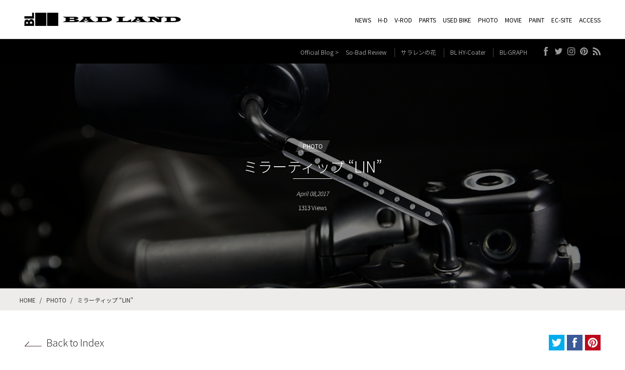

--- FILE ---
content_type: text/html; charset=UTF-8
request_url: https://www.badland.net/photo/%E3%83%9F%E3%83%A9%E3%83%BC%E3%83%86%E3%82%A3%E3%83%83%E3%83%97-lin/
body_size: 10545
content:
<!doctype html>
<html lang="ja"
	prefix="og: https://ogp.me/ns#" >
<head>
  <!-- Global site tag (gtag.js) - Google Analytics -->
  <script async src="https://www.googletagmanager.com/gtag/js?id=G-Y02Z2QP1MT"></script>
  <script>
    window.dataLayer = window.dataLayer || [];
    function gtag(){dataLayer.push(arguments);}
    gtag('js', new Date());
  
    gtag('config', 'G-Y02Z2QP1MT');
  </script>
  <meta charset="UTF-8">
  <meta name="viewport" content="width=device-width, initial-scale=1">
  <meta http-equiv="X-UA-Compatible" content="IE=edge">
  <link rel="profile" href="https://gmpg.org/xfn/11">
  <link rel="icon" href="/favicon.ico">
  <link rel="apple-touch-icon" sizes="196x196" href="https://www.badland.net/apple-touch-icon.png">
  <!--[if lt IE 9]>
  <script type="text/javascript" src="https://www.badland.net/wp-content/themes/bl/js/css3-mediaqueries.js"></script>
  <script type="text/javascript" src="https://www.badland.net/wp-content/themes/bl/js/html5shiv.js"></script>
  <script type="text/javascript" src="https://www.badland.net/wp-content/themes/bl/js/flexibility.js"></script>
  <script>
  flexibility(document.documentElement);
  </script>
  <![endif]-->
  <title>ミラーティップ “LIN” » BAD LAND</title>

		<!-- All in One SEO 4.1.0.2 -->
		<link rel="canonical" href="https://www.badland.net/photo/%e3%83%9f%e3%83%a9%e3%83%bc%e3%83%86%e3%82%a3%e3%83%83%e3%83%97-lin" />
		<meta property="og:site_name" content="BAD LAND" />
		<meta property="og:type" content="article" />
		<meta property="og:title" content="ミラーティップ “LIN” » BAD LAND" />
		<meta property="og:url" content="https://www.badland.net/photo/%e3%83%9f%e3%83%a9%e3%83%bc%e3%83%86%e3%82%a3%e3%83%83%e3%83%97-lin" />
		<meta property="fb:admins" content="100000897934469" />
		<meta property="og:image" content="https://www.badland.net/wp-content/uploads/2017/04/mirror_tip10.jpg" />
		<meta property="og:image:secure_url" content="https://www.badland.net/wp-content/uploads/2017/04/mirror_tip10.jpg" />
		<meta property="og:image:width" content="1200" />
		<meta property="og:image:height" content="800" />
		<meta property="article:published_time" content="2017-04-08T09:12:56Z" />
		<meta property="article:modified_time" content="2017-04-08T09:39:41Z" />
		<meta property="article:publisher" content="https://www.facebook.com/BADLAND.Japan" />
		<meta name="twitter:card" content="summary" />
		<meta name="twitter:site" content="@BAD_LAND" />
		<meta name="twitter:domain" content="www.badland.net" />
		<meta name="twitter:title" content="ミラーティップ “LIN” » BAD LAND" />
		<meta name="twitter:image" content="https://www.badland.net/wp-content/uploads/2017/04/mirror_tip10.jpg" />
		<meta name="google" content="nositelinkssearchbox" />
		<script type="application/ld+json" class="aioseo-schema">
			{"@context":"https:\/\/schema.org","@graph":[{"@type":"WebSite","@id":"https:\/\/www.badland.net\/#website","url":"https:\/\/www.badland.net\/","name":"BAD LAND","description":"Customizing EURO-STYLE only!","publisher":{"@id":"https:\/\/www.badland.net\/#organization"}},{"@type":"Organization","@id":"https:\/\/www.badland.net\/#organization","name":"\u6709\u9650\u4f1a\u793e\u30d7\u30ec\u30bc\u30f3\u30b9","url":"https:\/\/www.badland.net\/","logo":{"@type":"ImageObject","@id":"https:\/\/www.badland.net\/#organizationLogo","url":"https:\/\/www.badland.net\/wp-content\/uploads\/2021\/06\/bl_logo777.jpg","width":"500","height":"500"},"image":{"@id":"https:\/\/www.badland.net\/#organizationLogo"},"sameAs":["https:\/\/www.facebook.com\/BADLAND.Japan","https:\/\/twitter.com\/BAD_LAND","https:\/\/www.instagram.com\/badland_gram\/"],"contactPoint":{"@type":"ContactPoint","telephone":"+81457177026","contactType":"Customer Support"}},{"@type":"BreadcrumbList","@id":"https:\/\/www.badland.net\/photo\/%e3%83%9f%e3%83%a9%e3%83%bc%e3%83%86%e3%82%a3%e3%83%83%e3%83%97-lin#breadcrumblist","itemListElement":[{"@type":"ListItem","@id":"https:\/\/www.badland.net\/#listItem","position":"1","item":{"@id":"https:\/\/www.badland.net\/#item","name":"\u30db\u30fc\u30e0","description":"Customizing EURO-STYLE only!","url":"https:\/\/www.badland.net\/"},"nextItem":"https:\/\/www.badland.net\/photo\/%e3%83%9f%e3%83%a9%e3%83%bc%e3%83%86%e3%82%a3%e3%83%83%e3%83%97-lin#listItem"},{"@type":"ListItem","@id":"https:\/\/www.badland.net\/photo\/%e3%83%9f%e3%83%a9%e3%83%bc%e3%83%86%e3%82%a3%e3%83%83%e3%83%97-lin#listItem","position":"2","item":{"@id":"https:\/\/www.badland.net\/photo\/%e3%83%9f%e3%83%a9%e3%83%bc%e3%83%86%e3%82%a3%e3%83%83%e3%83%97-lin#item","name":"\u30df\u30e9\u30fc\u30c6\u30a3\u30c3\u30d7  \u201cLIN\u201d","url":"https:\/\/www.badland.net\/photo\/%e3%83%9f%e3%83%a9%e3%83%bc%e3%83%86%e3%82%a3%e3%83%83%e3%83%97-lin"},"previousItem":"https:\/\/www.badland.net\/#listItem"}]},{"@type":"Person","@id":"https:\/\/www.badland.net\/author\/kuwai\/#author","url":"https:\/\/www.badland.net\/author\/kuwai\/","name":"Kuwai","image":{"@type":"ImageObject","@id":"https:\/\/www.badland.net\/photo\/%e3%83%9f%e3%83%a9%e3%83%bc%e3%83%86%e3%82%a3%e3%83%83%e3%83%97-lin#authorImage","url":"https:\/\/secure.gravatar.com\/avatar\/8311b49bb5652c3b8bcad5701d1240a5?s=96&d=mm&r=g","width":"96","height":"96","caption":"Kuwai"},"sameAs":["https:\/\/www.facebook.com\/BADLAND.Japan","https:\/\/twitter.com\/BAD_LAND","https:\/\/www.instagram.com\/badland_gram\/"]},{"@type":"WebPage","@id":"https:\/\/www.badland.net\/photo\/%e3%83%9f%e3%83%a9%e3%83%bc%e3%83%86%e3%82%a3%e3%83%83%e3%83%97-lin#webpage","url":"https:\/\/www.badland.net\/photo\/%e3%83%9f%e3%83%a9%e3%83%bc%e3%83%86%e3%82%a3%e3%83%83%e3%83%97-lin","name":"\u30df\u30e9\u30fc\u30c6\u30a3\u30c3\u30d7 \u201cLIN\u201d \u00bb BAD LAND","inLanguage":"ja","isPartOf":{"@id":"https:\/\/www.badland.net\/#website"},"breadcrumb":{"@id":"https:\/\/www.badland.net\/photo\/%e3%83%9f%e3%83%a9%e3%83%bc%e3%83%86%e3%82%a3%e3%83%83%e3%83%97-lin#breadcrumblist"},"author":"https:\/\/www.badland.net\/photo\/%e3%83%9f%e3%83%a9%e3%83%bc%e3%83%86%e3%82%a3%e3%83%83%e3%83%97-lin#author","creator":"https:\/\/www.badland.net\/photo\/%e3%83%9f%e3%83%a9%e3%83%bc%e3%83%86%e3%82%a3%e3%83%83%e3%83%97-lin#author","image":{"@type":"ImageObject","@id":"https:\/\/www.badland.net\/#mainImage","url":"https:\/\/www.badland.net\/wp-content\/uploads\/2017\/04\/mirror_tip10.jpg","width":"1200","height":"800"},"primaryImageOfPage":{"@id":"https:\/\/www.badland.net\/photo\/%e3%83%9f%e3%83%a9%e3%83%bc%e3%83%86%e3%82%a3%e3%83%83%e3%83%97-lin#mainImage"},"datePublished":"2017-04-08T09:12:56+09:00","dateModified":"2017-04-08T09:39:41+09:00"}]}
		</script>
		<!-- All in One SEO -->

<script>
  var ajaxurl = 'https://www.badland.net/wp-admin/admin-ajax.php';
</script>
<link rel="alternate" type="application/rss+xml" title="BAD LAND &raquo; フィード" href="https://www.badland.net/feed/" />
<link rel="alternate" type="application/rss+xml" title="BAD LAND &raquo; コメントフィード" href="https://www.badland.net/comments/feed/" />
		<!-- This site uses the Google Analytics by MonsterInsights plugin v7.17.0 - Using Analytics tracking - https://www.monsterinsights.com/ -->
		<!-- Note: MonsterInsights is not currently configured on this site. The site owner needs to authenticate with Google Analytics in the MonsterInsights settings panel. -->
					<!-- No UA code set -->
				<!-- / Google Analytics by MonsterInsights -->
		<link rel='stylesheet' id='contact-form-7-css'  href='https://www.badland.net/wp-content/plugins/contact-form-7/includes/css/styles.css?ver=5.4.1' type='text/css' media='all' />
<link rel='stylesheet' id='wp-v-icons-css-css'  href='https://www.badland.net/wp-content/plugins/wp-visual-icon-fonts/css/wpvi-fa4.css?ver=5.7.14' type='text/css' media='all' />
<link rel='stylesheet' id='Noto Sans JP-css'  href='https://fonts.googleapis.com/css?family=Noto+Sans+JP:300,400,700' type='text/css' media='all' />
<link rel='stylesheet' id='roboto-css'  href='https://fonts.googleapis.com/css?family=Roboto' type='text/css' media='all' />
<link rel='stylesheet' id='style-css'  href='https://www.badland.net/wp-content/themes/bl/style.css?20210510144036' type='text/css' media='all' />
<link rel='stylesheet' id='loader-css'  href='https://www.badland.net/wp-content/themes/bl/css/loaders.min.css' type='text/css' media='all' />
<link rel='stylesheet' id='fancybox-css'  href='https://www.badland.net/wp-content/themes/bl/css/jquery.fancybox.min.css' type='text/css' media='all' />
<link rel='stylesheet' id='font-awesome-official-css'  href='https://use.fontawesome.com/releases/v5.15.4/css/all.css' type='text/css' media='all' integrity="sha384-DyZ88mC6Up2uqS4h/KRgHuoeGwBcD4Ng9SiP4dIRy0EXTlnuz47vAwmeGwVChigm" crossorigin="anonymous" />
<link rel='stylesheet' id='font-awesome-official-v4shim-css'  href='https://use.fontawesome.com/releases/v5.15.4/css/v4-shims.css' type='text/css' media='all' integrity="sha384-Vq76wejb3QJM4nDatBa5rUOve+9gkegsjCebvV/9fvXlGWo4HCMR4cJZjjcF6Viv" crossorigin="anonymous" />
<style id='font-awesome-official-v4shim-inline-css' type='text/css'>
@font-face {
font-family: "FontAwesome";
font-display: block;
src: url("https://use.fontawesome.com/releases/v5.15.4/webfonts/fa-brands-400.eot"),
		url("https://use.fontawesome.com/releases/v5.15.4/webfonts/fa-brands-400.eot?#iefix") format("embedded-opentype"),
		url("https://use.fontawesome.com/releases/v5.15.4/webfonts/fa-brands-400.woff2") format("woff2"),
		url("https://use.fontawesome.com/releases/v5.15.4/webfonts/fa-brands-400.woff") format("woff"),
		url("https://use.fontawesome.com/releases/v5.15.4/webfonts/fa-brands-400.ttf") format("truetype"),
		url("https://use.fontawesome.com/releases/v5.15.4/webfonts/fa-brands-400.svg#fontawesome") format("svg");
}

@font-face {
font-family: "FontAwesome";
font-display: block;
src: url("https://use.fontawesome.com/releases/v5.15.4/webfonts/fa-solid-900.eot"),
		url("https://use.fontawesome.com/releases/v5.15.4/webfonts/fa-solid-900.eot?#iefix") format("embedded-opentype"),
		url("https://use.fontawesome.com/releases/v5.15.4/webfonts/fa-solid-900.woff2") format("woff2"),
		url("https://use.fontawesome.com/releases/v5.15.4/webfonts/fa-solid-900.woff") format("woff"),
		url("https://use.fontawesome.com/releases/v5.15.4/webfonts/fa-solid-900.ttf") format("truetype"),
		url("https://use.fontawesome.com/releases/v5.15.4/webfonts/fa-solid-900.svg#fontawesome") format("svg");
}

@font-face {
font-family: "FontAwesome";
font-display: block;
src: url("https://use.fontawesome.com/releases/v5.15.4/webfonts/fa-regular-400.eot"),
		url("https://use.fontawesome.com/releases/v5.15.4/webfonts/fa-regular-400.eot?#iefix") format("embedded-opentype"),
		url("https://use.fontawesome.com/releases/v5.15.4/webfonts/fa-regular-400.woff2") format("woff2"),
		url("https://use.fontawesome.com/releases/v5.15.4/webfonts/fa-regular-400.woff") format("woff"),
		url("https://use.fontawesome.com/releases/v5.15.4/webfonts/fa-regular-400.ttf") format("truetype"),
		url("https://use.fontawesome.com/releases/v5.15.4/webfonts/fa-regular-400.svg#fontawesome") format("svg");
unicode-range: U+F004-F005,U+F007,U+F017,U+F022,U+F024,U+F02E,U+F03E,U+F044,U+F057-F059,U+F06E,U+F070,U+F075,U+F07B-F07C,U+F080,U+F086,U+F089,U+F094,U+F09D,U+F0A0,U+F0A4-F0A7,U+F0C5,U+F0C7-F0C8,U+F0E0,U+F0EB,U+F0F3,U+F0F8,U+F0FE,U+F111,U+F118-F11A,U+F11C,U+F133,U+F144,U+F146,U+F14A,U+F14D-F14E,U+F150-F152,U+F15B-F15C,U+F164-F165,U+F185-F186,U+F191-F192,U+F1AD,U+F1C1-F1C9,U+F1CD,U+F1D8,U+F1E3,U+F1EA,U+F1F6,U+F1F9,U+F20A,U+F247-F249,U+F24D,U+F254-F25B,U+F25D,U+F267,U+F271-F274,U+F279,U+F28B,U+F28D,U+F2B5-F2B6,U+F2B9,U+F2BB,U+F2BD,U+F2C1-F2C2,U+F2D0,U+F2D2,U+F2DC,U+F2ED,U+F328,U+F358-F35B,U+F3A5,U+F3D1,U+F410,U+F4AD;
}
</style>
<script type='text/javascript' src='https://ajax.googleapis.com/ajax/libs/jquery/3.3.1/jquery.min.js' id='jquery-js'></script>
<script type='text/javascript' src='https://www.badland.net/wp-content/themes/bl/js/loaders.css.js' id='loader-js'></script>
<link rel="https://api.w.org/" href="https://www.badland.net/wp-json/" /><link rel="alternate" type="application/json" href="https://www.badland.net/wp-json/wp/v2/photo/26465" /><link rel='shortlink' href='https://www.badland.net/?p=26465' />
<link rel="alternate" type="application/json+oembed" href="https://www.badland.net/wp-json/oembed/1.0/embed?url=https%3A%2F%2Fwww.badland.net%2Fphoto%2F%25e3%2583%259f%25e3%2583%25a9%25e3%2583%25bc%25e3%2583%2586%25e3%2582%25a3%25e3%2583%2583%25e3%2583%2597-lin" />
<link rel="alternate" type="text/xml+oembed" href="https://www.badland.net/wp-json/oembed/1.0/embed?url=https%3A%2F%2Fwww.badland.net%2Fphoto%2F%25e3%2583%259f%25e3%2583%25a9%25e3%2583%25bc%25e3%2583%2586%25e3%2582%25a3%25e3%2583%2583%25e3%2583%2597-lin&#038;format=xml" />
<script type="text/javascript">
	window._se_plugin_version = '8.1.9';
</script>
<script>
(function(i,s,o,g,r,a,m){i['GoogleAnalyticsObject']=r;i[r]=i[r]||function(){
(i[r].q=i[r].q||[]).push(arguments)},i[r].l=1*new Date();a=s.createElement(o),
m=s.getElementsByTagName(o)[0];a.async=1;a.src=g;m.parentNode.insertBefore(a,m)
})(window,document,'script','//www.google-analytics.com/analytics.js','ga');

ga('create', 'UA-9701084-1', 'auto');
ga('send', 'pageview');
</script></head>

<body class="photo-template-default single single-photo postid-26465" ontouchstart>

  <div id="loading">
    <div class="loader-inner line-scale"></div>
  </div>

  <div id="fb-root"></div>
  <script>(function(d, s, id) {
    var js, fjs = d.getElementsByTagName(s)[0];
    if (d.getElementById(id)) return;
    js = d.createElement(s); js.id = id;
    js.src = 'https://connect.facebook.net/ja_JP/sdk.js#xfbml=1&version=v3.2&appId=163536424061420&autoLogAppEvents=1';
    fjs.parentNode.insertBefore(js, fjs);
  }(document, 'script', 'facebook-jssdk'));</script>

  <div id="page" class="site">
  
      
    <header id="masthead" class="header">
      <div id="main-header" class="main-header">
        <div class="main-header__inner">
          <div class="main-header__logo">
            <h1>
              <a href="https://www.badland.net/">
                <img src="https://www.badland.net/wp-content/themes/bl/images/logo.png" alt="BAD LAND">
              </a>
            </h1>
          </div>
          <nav class="main-header__nav">
            <ul>
              <li><a href="https://www.badland.net/news/">NEWS</a></li>
              <li><a href="https://www.badland.net/hd-custom/">H-D</a></li>
              <li><a href="https://www.badland.net/v-rod-custom/">V-ROD</a></li>
              <li><a href="https://www.badland.net/parts/">PARTS</a></li>
              <li><a href="https://www.badland.net/used/">USED BIKE</a></li>
              <li><a href="https://www.badland.net/photo/">PHOTO</a></li>
              <li><a href="https://www.badland.net/movie/">MOVIE</a></li>
              <li><a href="http://hy-coater.com/" target="_blank">PAINT</a></li>
              <li><a href="http://www.bl-lynx.com/pc/" target="_blank">EC-SITE</a></li>
              <li><a href="#" data-fancybox data-src="#map">ACCESS</a></li>
            </ul>
          </nav>
        </div>
      </div>
      <div id="sub-header" class="sub-header">
        <div class="sub-header__inner">
          <nav class="sub-header__blog-link">
            <ul>
              <li><span>Official Blog ></span></li>
              <li><a href="http://www.so-bad-review.com/" target="_blank">So-Bad Review</a></li>
              <li><a href="http://yokohamacat.com/" target="_blank">サラレンの花</a></li>
              <li><a href="http://hy-coater.com/" target="_blank">BL HY-Coater</a></li>
              <li><a href="http://bl-graph.com/" target="_blank">BL-GRAPH</a></li>
            </ul>
          </nav>
          <nav class="sub-header__sns-link">
            <ul>
              <li>
                <a href="https://www.facebook.com/BADLAND.Japan" target="_blank">
                  <img src="https://www.badland.net/wp-content/themes/bl/images/icon_facebook_grey.svg" alt="facebook">
                </a>
              </li>
              <li>
                <a href="https://twitter.com/BAD_LAND" target="_blank">
                  <img src="https://www.badland.net/wp-content/themes/bl/images/icon_twitter_grey.svg" alt="twitter">
                </a>
              </li>
              <li>
                <a href="https://www.instagram.com/badland_gram/" target="_blank">
                  <img src="https://www.badland.net/wp-content/themes/bl/images/icon_instagram_grey.svg" alt="instagram">
                </a>
              </li>
              <li>
                <a href="http://www.pinterest.com/badlandphoto/" target="_blank">
                  <img src="https://www.badland.net/wp-content/themes/bl/images/icon_pinterest_grey.svg" alt="pinterest">
                </a>
              </li>
              <li>
                <a href="http://www.so-bad-review.com/?feed=rss2" target="_blank">
                  <img src="https://www.badland.net/wp-content/themes/bl/images/icon_rss_grey.svg" alt="rss">
                </a>
              </li>
            </ul>
          </nav>
        </div>
      </div>
    </header>

    <header class="sp-header">
      <div class="sp-header__logo">
        <h1>
          <a href="https://www.badland.net/">
            <img src="https://www.badland.net/wp-content/themes/bl/images/logo_white.png" alt="BAD LAND">
          </a>
        </h1>
      </div>
      <button type="button" id="menu-open" class="sp-header__open">
        <img src="https://www.badland.net/wp-content/themes/bl/images/icon_menu-open.svg" alt="open">
      </button>
    </header>
  
    <div id="content" class="site-content">
  
<div id="primary" class="content-area">
  <main id="main" class="site-main">

    
<article id="post-26465" class="post-26465 photo type-photo status-publish has-post-thumbnail hentry feature-feature">

  <header class="entry-header">
          <div class="entry-header__bg" style="background-image:url(https://www.badland.net/wp-content/uploads/2017/04/mirror_tip10.jpg);"></div>
        <span class="entry-header__name">PHOTO</span>
    <h1 class="entry-header__title">ミラーティップ  “LIN”</h1>
    <p class="entry-header__date">April 08,2017</p>
          <p class="entry-header__views">1313 Views</p>
      </header>

  
<div class="breadcrumb">
  <ul itemscope itemtype="http://schema.org/BreadcrumbList">

    <li itemprop="itemListElement" itemscope itemtype="http://schema.org/ListItem">
      <a itemprop="item" href="https://www.badland.net/">
        <span itemprop="name">HOME</span>
      </a>
    </li>

    
      <li itemprop="itemListElement" itemscope itemtype="http://schema.org/ListItem">
        <a itemprop="item" href="https://www.badland.net/photo">
          <span itemprop="name">PHOTO</span>
        </a>
      </li>
      <li itemprop="itemListElement" itemscope itemtype="http://schema.org/ListItem">
        <span itemprop="name">ミラーティップ  “LIN” </span>
      </li>

    
  </ul>
</div>
  <div class="content-main">

    <div class="content-full">

      <div class="container">

        <div class="content-header">
          <a class="back-to" href="https://www.badland.net/photo/">
            <img src="https://www.badland.net/wp-content/themes/bl/images/icon_back.svg" alt="back to index">Back to Index
          </a>
          <div class="sns-share">
  <a class="sns-share__twitter" href="http://twitter.com/share?text=ミラーティップ  “LIN”｜BAD LAND&url=https%3A%2F%2Fwww.badland.net%2Fphoto%2F%25e3%2583%259f%25e3%2583%25a9%25e3%2583%25bc%25e3%2583%2586%25e3%2582%25a3%25e3%2583%2583%25e3%2583%2597-lin" onclick="javascript:window.open(this.href, 'tweetwindow', 'width=750, height=435'); return false;" rel="nofollow" target="_blank">
    <img src="https://www.badland.net/wp-content/themes/bl/images/icon_twitter_white.svg" alt="twitter">
  </a>
  <a class="sns-share__facebook" href="http://www.facebook.com/share.php?u=https%3A%2F%2Fwww.badland.net%2Fphoto%2F%25e3%2583%259f%25e3%2583%25a9%25e3%2583%25bc%25e3%2583%2586%25e3%2582%25a3%25e3%2583%2583%25e3%2583%2597-lin&amp;t=ミラーティップ  “LIN”｜BAD LAND" onclick="javascript:window.open(this.href, 'sharewindow', 'width=750 ,height=435'); return false;" rel="nofollow" target="_blank">
    <img src="https://www.badland.net/wp-content/themes/bl/images/icon_facebook_white.svg" alt="facebook">
  </a>
  <a class="sns-share__pinterest" rel="nofollow" target="_blank" href="http://www.pinterest.com/pin/create/button/?url=https%3A%2F%2Fwww.badland.net%2Fphoto%2F%25e3%2583%259f%25e3%2583%25a9%25e3%2583%25bc%25e3%2583%2586%25e3%2582%25a3%25e3%2583%2583%25e3%2583%2597-lin&media=https://www.badland.net/wp-content/uploads/2017/04/mirror_tip10.jpg&description=ミラーティップ  “LIN”｜BAD LAND">
    <img src="https://www.badland.net/wp-content/themes/bl/images/icon_pinterest_white.svg" alt="pinterest">
  </a>
</div>
        </div>

        <h2 class="heading-border">2017.4/8. ミラーティップ  “LIN”</h2>

        
                      <div class="inside-loop">
                              <div class="inside-loop__single">
                                      <div class="inside-loop__image">
                      <img src="https://www.badland.net/wp-content/uploads/2017/04/mirror_tip10.jpg" alt="僅か5秒! で純正ミラーをフルカスタム!:ミラーティップ  “LIN” 1">
                    </div>
                                                                      </div>
                              <div class="inside-loop__single">
                                      <div class="inside-loop__image">
                      <img src="https://www.badland.net/wp-content/uploads/2017/04/mirror_tip9.jpg" alt="僅か5秒! で純正ミラーをフルカスタム!:ミラーティップ  “LIN” 2">
                    </div>
                                                                          <div class="inside-loop__detail__wrap">
                      <div class="inside-loop__detail">
                                                  <h3 class="inside-loop__title">僅か5秒! で純正ミラーをフルカスタム! </h3>
                                                <div class="inside-loop__content"><p><span style="color: #555555;">視認性の良さと云う点においては、あらゆるカスタムミラーの追従を許さないハーレー純正のバックミラー。<br />正直ルックス的にはイマイチなのでありますが、ハーレーの大きな車体にマッチしたデザインは、やはり非常に実用的でとにかく見やすい。<br />弊社でも、あえて純正のバックミラーに拘りを持たれておられるお客様が多々いらっしゃいまして、<br />今回新たにリリースさせて頂くこのパーツは、そんなお馴染みのお客様達との会話の中より生まれました。<br /> <br /><em><strong>– 純正ミラーはいいんだけど、ちょっと寂しい感じがするよねぇ〜 。。。</strong></em><br /><em><strong>– そうそう、オレもそう思う。クワイさん、なんか、良いアイディア無いのかなぁ〜???<br /> <br /></strong></em>それから半年近くは考えたでしょうか… 結果、辿り着いたアイディアはこのミラーティップであった訳でありますが、<br />しかし、全体のサイズ感や、各部曲線の形状やデザイン、そして仕上げ方法等々、試作品を創る事合計7回。<br />何分小さなパーツだけに、完成に漕ぎ着ける迄にはかえって難儀をしました。<br /> <br /></span></p>
<p>そんな訳で完成を致しましたこちらのミラーティップを実際に取り付けてみますと、車両全体の佇まいが実に <span style="font-style: inherit; color: #ff6600;">凛!</span> としてくるではありませんか!! <br />そう、この現象は何とも不思議… しかし、この『凛』と云う言葉の響き、何とも素敵でありまして… そんな訳でこのミラーティップを <span style="font-style: inherit; color: #ff6600;">LIN</span> と命名をさせて頂きました!<br /> <br /><span style="color: #555555;">実際の取り付けに関しましては、様々な方法を試した結果、ダントツの強度を誇る3M製自動車用超強力両面テープを採用する事と致しました。<br />勿論ミラーティップに付属させて頂きます。両面テープだからと云って、決して侮る事なかれ… ガッチリと張り付いてビクともしませんから。。。<br />そんな訳で取り付け時間は、僅か5秒!! 取り付けの際、ミラーステム部分の油分は完全にぬぐい去って下さいね!!<br /> <br /><span style="color: #ff6600;">[ BADLANDのミラーティップ : LIN / 2本セット : 価格￥7,800 (税別) ] </span><br />■ MT 1-001 : ミラーティップ LIN / ショートステム用 ….. 長さ75mm<br />■ MT 1-002 : ミラーティップ LIN / ロングステム用 ….. 長さ100mm<br />&#8211;  3M製SCOTCH自動車用強力両面テープ付き<br />&#8211; アルミビレット製<br />&#8211; ブラック・アルマイト＆コントラスト・カット仕上げ<br /> <br /><span style="color: #ff6600;">[ ご注文方法 ]</span> <br /><span style="color: #555555;">■ 弊社迄、ご連絡下さい。<br />BADLAND : TEL044-587-3139 / FAX044-580-3431 / e-mail : <a href="mailto:info@badland.net">info@badland.net</a></span></span></p>
<p>&nbsp;</p>
<p><a class="q_button" href="http://www.bl-lynx.com/pc/item/detail.cgi?itemCd=100_100000blm2&amp;list_det_style=1#" target="_blank">&gt;&gt; 弊社ECサイト</a></p>
<p>  <br /><a href="https://www.badland.net/wp-content/uploads/2017/04/mirror_tip1.jpg"><img loading="lazy" class="alignnone size-custom wp-image-26466" src="https://www.badland.net/wp-content/uploads/2017/04/mirror_tip1-700x467.jpg" alt="mirror_tip1" width="700" height="467" /></a></p>
</div>
                      </div>
                    </div>
                                  </div>
                              <div class="inside-loop__single">
                                      <div class="inside-loop__image">
                      <img src="https://www.badland.net/wp-content/uploads/2017/04/mirror_tip11.jpg" alt="僅か5秒! で純正ミラーをフルカスタム!:ミラーティップ  “LIN” 3">
                    </div>
                                                                      </div>
                              <div class="inside-loop__single">
                                      <div class="inside-loop__image">
                      <img src="https://www.badland.net/wp-content/uploads/2017/04/mirror_tip8.jpg" alt="僅か5秒! で純正ミラーをフルカスタム!:ミラーティップ  “LIN” 4">
                    </div>
                                                                      </div>
                              <div class="inside-loop__single">
                                      <div class="inside-loop__image">
                      <img src="https://www.badland.net/wp-content/uploads/2017/04/mirror_tip4.jpg" alt="僅か5秒! で純正ミラーをフルカスタム!:ミラーティップ  “LIN” 5">
                    </div>
                                                                      </div>
                              <div class="inside-loop__single">
                                      <div class="inside-loop__image">
                      <img src="https://www.badland.net/wp-content/uploads/2017/04/mirror_tip5.jpg" alt="僅か5秒! で純正ミラーをフルカスタム!:ミラーティップ  “LIN” 6">
                    </div>
                                                                      </div>
                              <div class="inside-loop__single">
                                      <div class="inside-loop__image">
                      <img src="https://www.badland.net/wp-content/uploads/2017/04/mirror_tip6.jpg" alt="僅か5秒! で純正ミラーをフルカスタム!:ミラーティップ  “LIN” 7">
                    </div>
                                                                      </div>
                              <div class="inside-loop__single">
                                      <div class="inside-loop__image">
                      <img src="https://www.badland.net/wp-content/uploads/2017/04/mirror_tip7.jpg" alt="僅か5秒! で純正ミラーをフルカスタム!:ミラーティップ  “LIN” 8">
                    </div>
                                                                      </div>
                              <div class="inside-loop__single">
                                      <div class="inside-loop__image">
                      <img src="https://www.badland.net/wp-content/uploads/2017/04/mirror_tip2.jpg" alt="僅か5秒! で純正ミラーをフルカスタム!:ミラーティップ  “LIN” 9">
                    </div>
                                                                      </div>
                              <div class="inside-loop__single">
                                      <div class="inside-loop__image">
                      <img src="https://www.badland.net/wp-content/uploads/2017/04/mirror_tip3.jpg" alt="僅か5秒! で純正ミラーをフルカスタム!:ミラーティップ  “LIN” 10">
                    </div>
                                                                      </div>
                          </div>
          
        
      </div>

                    
      <div class="recommend">
        <div class="recommend__header">
          <div class="recommend__bg"></div>
          <h2 class="recommend__title">RECOMMEND</h2>
        </div>
        <div class="container">
          <div class="bike-list">
                          <div class="bike-list__single">
                <article id="post-15975" class="post-15975 photo type-photo status-publish has-post-thumbnail hentry feature-feature">
                  <div class="bike-list__image">
                    <a href="https://www.badland.net/photo/%e8%93%ae%e5%a6%83queen-part-1" style="background-image:url(https://www.badland.net/wp-content/uploads/2014/12/h27-280x186.jpg);">蓮妃Queen Part-1</a>
                  </div>
                  <div class="bike-list__text">
                    <h1><a href="https://www.badland.net/photo/%e8%93%ae%e5%a6%83queen-part-1">[Gallery] 蓮妃Queen Part-1</a></h1>
                    <p>2015.4/9</p>
                  </div>
                </article>
              </div>
                          <div class="bike-list__single">
                <article id="post-24585" class="post-24585 photo type-photo status-publish has-post-thumbnail hentry feature-feature">
                  <div class="bike-list__image">
                    <a href="https://www.badland.net/photo/leica-m9-p" style="background-image:url(https://www.badland.net/wp-content/uploads/2016/11/a2-560x372.jpg);">はじめての&#8230; LEICA M9-P</a>
                  </div>
                  <div class="bike-list__text">
                    <h1><a href="https://www.badland.net/photo/leica-m9-p">はじめての... LEICA M9-P</a></h1>
                    <p>LEICA  : Made in Germany...</p>
                  </div>
                </article>
              </div>
                          <div class="bike-list__single">
                <article id="post-29387" class="post-29387 photo type-photo status-publish has-post-thumbnail hentry feature-feature">
                  <div class="bike-list__image">
                    <a href="https://www.badland.net/photo/that-man-returned" style="background-image:url(https://www.badland.net/wp-content/uploads/2017/07/ex-5-560x373.jpg);">That man returned&#8230; ヤツが、戻って来た。。。</a>
                  </div>
                  <div class="bike-list__text">
                    <h1><a href="https://www.badland.net/photo/that-man-returned">That man returned... ヤツが、戻って来た。。。</a></h1>
                    <p>2017.7/24</p>
                  </div>
                </article>
              </div>
                          <div class="bike-list__single">
                <article id="post-15925" class="post-15925 photo type-photo status-publish has-post-thumbnail hentry feature-feature">
                  <div class="bike-list__image">
                    <a href="https://www.badland.net/photo/inside-badland-2" style="background-image:url(https://www.badland.net/wp-content/uploads/2015/04/lb0-82-280x186.jpg);">InSide BADLAND #2</a>
                  </div>
                  <div class="bike-list__text">
                    <h1><a href="https://www.badland.net/photo/inside-badland-2">InSide BADLAND #2</a></h1>
                    <p>2014.4/8</p>
                  </div>
                </article>
              </div>
                          <div class="bike-list__single">
                <article id="post-25757" class="post-25757 photo type-photo status-publish has-post-thumbnail hentry feature-feature">
                  <div class="bike-list__image">
                    <a href="https://www.badland.net/photo/b-boss-tiger" style="background-image:url(https://www.badland.net/wp-content/uploads/2017/03/00sa-2-560x372.jpg);">BLACK BOSS : B-BOSS TIGER</a>
                  </div>
                  <div class="bike-list__text">
                    <h1><a href="https://www.badland.net/photo/b-boss-tiger">B-BOSS TIGER</a></h1>
                    <p>BLACK BOSS : B-BOSS TIGER</p>
                  </div>
                </article>
              </div>
                          <div class="bike-list__single">
                <article id="post-25427" class="post-25427 photo type-photo status-publish has-post-thumbnail hentry feature-feature">
                  <div class="bike-list__image">
                    <a href="https://www.badland.net/photo/welcome-to-edge-of-hell" style="background-image:url(https://www.badland.net/wp-content/uploads/2017/03/b-61-560x373.jpg);">地獄の1丁目にようこそ… / RESIDENTS OF HELL BLOCK NO.1</a>
                  </div>
                  <div class="bike-list__text">
                    <h1><a href="https://www.badland.net/photo/welcome-to-edge-of-hell">地獄の1丁目にようこそ… / RESIDENTS OF HELL BLOCK NO.1</a></h1>
                    <p>RESIDENTS OF HELL BLOCK NO.1</p>
                  </div>
                </article>
              </div>
                                  </div>
        </div>
      </div>

    </div>

  </div>

</article>
  </main><!-- #main -->
</div><!-- #primary -->


  </div><!-- #content -->

  <footer id="colophon" class="site-footer">
    <div class="footer">
      <div class="footer__inner">
        <ul class="footer__menu">
          <li><a href="https://www.badland.net/about/">ABOUT US</a></li>
          <li><a href="https://www.badland.net/contact/">CONTACT</a></li>
          <li><a href="https://www.badland.net/policy/">PRIVACY POLICY</a></li>
          <li><a href="#" data-fancybox data-src="#map">ACCESS</a></li>
        </ul>
        <ul class="footer__sns">
          <li>
            <a class="sp-menu__sns__facebook" href="https://www.facebook.com/BADLAND.Japan" target="_blank">
              <img src="https://www.badland.net/wp-content/themes/bl/images/icon_facebook.svg" alt="facebook">
            </a>
          </li>
          <li>
            <a class="sp-menu__sns__instagram" href="https://www.instagram.com/badland_gram/" target="_blank">
              <img src="https://www.badland.net/wp-content/themes/bl/images/icon_instagram.svg" alt="instagram">
            </a>
          </li>
          <li>
            <a class="sp-menu__sns__twitter" href="https://twitter.com/BAD_LAND" target="_blank">
              <img src="https://www.badland.net/wp-content/themes/bl/images/icon_twitter.svg" alt="twitter">
            </a>
          </li>
          <li>
            <a class="sp-menu__sns__pinterest" href="http://www.pinterest.com/badlandphoto/" target="_blank">
              <img src="https://www.badland.net/wp-content/themes/bl/images/icon_pinterest.svg" alt="pinterest">
            </a>
          </li>
          <li>
            <a class="sp-menu__sns__rss" href="http://www.so-bad-review.com/?feed=rss2" target="_blank">
              <img src="https://www.badland.net/wp-content/themes/bl/images/icon_rss.svg" alt="rss">
            </a>
          </li>
        </ul>
      <p class="footer__copyright">Copyright (c) 2014 PRECENCE CO., LTD. All rights reserved.</p>
      </div>
    </div>
  </footer>

  <div id="sp-menu" class="sp-menu">
    <div class="sp-meun__inner">
      <div class="sp-menu__header">
        <p>MENU</p>
        <button type="button" id="menu-close" class="sp-menu__close">
          <img src="https://www.badland.net/wp-content/themes/bl/images/icon_menu-close.svg" alt="">
        </button>
      </div>
      <nav>
        <ul class="sp-menu__main">
          <li><a href="https://www.badland.net/news/">NEWS</a></li>
          <li><a href="https://www.badland.net/hd-custom/">H-D</a></li>
          <li><a href="https://www.badland.net/v-rod-custom/">V-ROD</a></li>
          <li><a href="https://www.badland.net/parts/">PARTS</a></li>
          <li><a href="https://www.badland.net/used/">USED BIKE</a></li>
          <li><a href="https://www.badland.net/photo/">PHOTO</a></li>
          <li><a href="https://www.badland.net/movie/">MOVIE</a></li>
          <li><a href="http://hy-coater.com/" target="_blank">PAINT</a></li>
          <li><a href="http://www.bl-lynx.com/pc/" target="_blank">EC-SITE</a></li>
          <li><a href="#" data-fancybox data-src="#map">ACCESS</a></li>
          <li><a href="https://www.badland.net/">HOME</a></li>
        </ul>
        <ul class="sp-menu__sub">
          <li><a href="http://www.so-bad-review.com/" target="_blank">So-Bad Review</a></li>
          <li><a href="http://yokohamacat.com/" target="_blank">サラレンの花</a></li>
          <li><a href="http://bl-graph.com/" target="_blank">BL-GRAPH</a></li>
          <li><a href="http://hy-coater.com/" target="_blank">BL HY-Coater</a></li>
        </ul>
      </nav>
      <div class="sp-menu__search">
        <form action="https://www.badland.net/" method="get">
          <input type="text" name="s" value="" placeholder="Type to search.." />
          <button type="submit">
            <img src="https://www.badland.net/wp-content/themes/bl/images/icon_search.svg" alt="search">
          </button>
        </form> 
      </div>
      <ul class="sp-menu__sns">
        <li>
          <a class="sp-menu__sns__facebook" href="https://www.facebook.com/BADLAND.Japan" target="_blank">
            <img src="https://www.badland.net/wp-content/themes/bl/images/icon_facebook.svg" alt="facebook">
          </a>
        </li>
        <li>
          <a class="sp-menu__sns__instagram" href="https://www.instagram.com/badland_gram/" target="_blank">
            <img src="https://www.badland.net/wp-content/themes/bl/images/icon_instagram.svg" alt="instagram">
          </a>
        </li>
        <li>
          <a class="sp-menu__sns__twitter" href="https://twitter.com/BAD_LAND" target="_blank">
            <img src="https://www.badland.net/wp-content/themes/bl/images/icon_twitter.svg" alt="twitter">
          </a>
        </li>
        <li>
          <a class="sp-menu__sns__pinterest" href="http://www.pinterest.com/badlandphoto/" target="_blank">
            <img src="https://www.badland.net/wp-content/themes/bl/images/icon_pinterest.svg" alt="pinterest">
          </a>
        </li>
        <li>
          <a class="sp-menu__sns__rss" href="http://www.so-bad-review.com/?feed=rss2" target="_blank">
            <img src="https://www.badland.net/wp-content/themes/bl/images/icon_rss.svg" alt="rss">
          </a>
        </li>
      </ul>
    </div>
  </div>

</div><!-- #page -->

<button type="button" id="totop">
  <img src="https://www.badland.net/wp-content/themes/bl/images/totop.gif" alt="totop">
</button>

<div id="map" class="map" style="display: none;">
  <iframe src="https://www.google.com/maps/embed?pb=!1m18!1m12!1m3!1d3247.224536945584!2d139.64617355103306!3d35.52344854611903!2m3!1f0!2f0!3f0!3m2!1i1024!2i768!4f13.1!3m3!1m2!1s0x60185ef8cf7e58fb%3A0xa9ed313c76c60858!2z44CSMjMwLTAwNzMg56We5aWI5bed55yM5qiq5rWc5biC6ba06KaL5Yy6542F5a2Q44Kx6LC377yS5LiB55uu77yT77yZ4oiS77yU77yV!5e0!3m2!1sja!2sjp!4v1569413441118!5m2!1sja!2sjp" width="600" frameborder="0" style="border:0;" allowfullscreen=""></iframe>
  <div class="text">
  <h2>アクセス方法</h2>
    <p>所在地</p>
    <dl>
      <dd class="address">
      〒230-0073<br />
      神奈川県横浜市鶴見区獅子ケ谷2-39-45<br />
      TEL .<a href="tel:0457177026">045-717-7026</a><br />
      FAX .045-717-7027
      </dd>
    </dl>
    <!-- <p>バイク、お車でお越しの場合</p>
    <dl>
      <dt>東名高速</dt>
      <dd>川崎インターチェンジを出て右折。<br />尻手黒川線を川崎方面に直進 / 約8km : 20分</dd>
      <dt>第3京浜</dt>
      <dd>川崎出口より川崎方面へ<br />途中より尻手黒川線に入り / 約6km : 15分</dd>
    </dl>
    <p>電車でお越しの場合</p>
    <dl>
      <dt>東急東横線</dt>
      <dd>日吉駅より徒歩約20分</dd>
      <dt>JR 新川崎駅</dt>
      <dd>徒歩約20分</dd>
    </dl> -->
  </div>
</div>
<script type='text/javascript' src='https://www.badland.net/wp-includes/js/dist/vendor/wp-polyfill.min.js?ver=7.4.4' id='wp-polyfill-js'></script>
<script type='text/javascript' id='wp-polyfill-js-after'>
( 'fetch' in window ) || document.write( '<script src="https://www.badland.net/wp-includes/js/dist/vendor/wp-polyfill-fetch.min.js?ver=3.0.0"></scr' + 'ipt>' );( document.contains ) || document.write( '<script src="https://www.badland.net/wp-includes/js/dist/vendor/wp-polyfill-node-contains.min.js?ver=3.42.0"></scr' + 'ipt>' );( window.DOMRect ) || document.write( '<script src="https://www.badland.net/wp-includes/js/dist/vendor/wp-polyfill-dom-rect.min.js?ver=3.42.0"></scr' + 'ipt>' );( window.URL && window.URL.prototype && window.URLSearchParams ) || document.write( '<script src="https://www.badland.net/wp-includes/js/dist/vendor/wp-polyfill-url.min.js?ver=3.6.4"></scr' + 'ipt>' );( window.FormData && window.FormData.prototype.keys ) || document.write( '<script src="https://www.badland.net/wp-includes/js/dist/vendor/wp-polyfill-formdata.min.js?ver=3.0.12"></scr' + 'ipt>' );( Element.prototype.matches && Element.prototype.closest ) || document.write( '<script src="https://www.badland.net/wp-includes/js/dist/vendor/wp-polyfill-element-closest.min.js?ver=2.0.2"></scr' + 'ipt>' );( 'objectFit' in document.documentElement.style ) || document.write( '<script src="https://www.badland.net/wp-includes/js/dist/vendor/wp-polyfill-object-fit.min.js?ver=2.3.4"></scr' + 'ipt>' );
</script>
<script type='text/javascript' id='contact-form-7-js-extra'>
/* <![CDATA[ */
var wpcf7 = {"api":{"root":"https:\/\/www.badland.net\/wp-json\/","namespace":"contact-form-7\/v1"}};
/* ]]> */
</script>
<script type='text/javascript' src='https://www.badland.net/wp-content/plugins/contact-form-7/includes/js/index.js?ver=5.4.1' id='contact-form-7-js'></script>
<script type='text/javascript' src='https://www.badland.net/wp-content/themes/bl/js/jquery.fancybox.min.js' id='fancybox-js'></script>
<script type='text/javascript' src='https://www.badland.net/wp-content/themes/bl/js/script.js?20210510144041' id='script-js'></script>
<script>
jQuery(function($) {
  $.post(
    'https://www.badland.net/wp-admin/admin-ajax.php',
    {
      action: 'views_count_up',
      post_id: 26465,
      nonce: 'f0c8941850',
    }
  );
});
</script>

</body>
</html>


--- FILE ---
content_type: text/css
request_url: https://www.badland.net/wp-content/themes/bl/style.css?20210510144036
body_size: 12746
content:
@charset "UTF-8";
/*!
Theme Name: badland 2019
Theme URI: http://underscores.me/
Author: badland
Author URI: http://underscores.me/
Description: Description
Version: 1.0.0
License: GNU General Public License v2 or later
License URI: LICENSE
Text Domain: badland
Tags: custom-background, custom-logo, custom-menu, featured-images, threaded-comments, translation-ready

This theme, like WordPress, is licensed under the GPL.
Use it to make something cool, have fun, and share what you've learned with others.

badland is based on Underscores https://underscores.me/, (C) 2012-2017 Automattic, Inc.
Underscores is distributed under the terms of the GNU GPL v2 or later.

Normalizing styles have been helped along thanks to the fine work of
Nicolas Gallagher and Jonathan Neal https://necolas.github.io/normalize.css/
*/
/*--------------------------------------------------------------
# Normalize
--------------------------------------------------------------*/
/*! normalize.css v8.0.0 | MIT License | github.com/necolas/normalize.css */
/* Document ========================================================================== */
/** 1. Correct the line height in all browsers. 2. Prevent adjustments of font size after orientation changes in iOS. */
html { line-height: 1.15; /* 1 */ -webkit-text-size-adjust: 100%; /* 2 */ }

/* Sections ========================================================================== */
/** Remove the margin in all browsers. */
body { margin: 0; }

/** Correct the font size and margin on `h1` elements within `section` and `article` contexts in Chrome, Firefox, and Safari. */
h1 { font-size: 2em; margin: 0.67em 0; }

/* Grouping content ========================================================================== */
/** 1. Add the correct box sizing in Firefox. 2. Show the overflow in Edge and IE. */
hr { box-sizing: content-box; /* 1 */ height: 0; /* 1 */ overflow: visible; /* 2 */ }

/** 1. Correct the inheritance and scaling of font size in all browsers. 2. Correct the odd `em` font sizing in all browsers. */
pre { font-family: monospace, monospace; /* 1 */ font-size: 1em; /* 2 */ }

/* Text-level semantics ========================================================================== */
/** Remove the gray background on active links in IE 10. */
a { background-color: transparent; }

/** 1. Remove the bottom border in Chrome 57- 2. Add the correct text decoration in Chrome, Edge, IE, Opera, and Safari. */
abbr[title] { border-bottom: none; /* 1 */ text-decoration: underline; /* 2 */ -webkit-text-decoration: underline dotted; text-decoration: underline dotted; /* 2 */ }

/** Add the correct font weight in Chrome, Edge, and Safari. */
b, strong { font-weight: bolder; }

/** 1. Correct the inheritance and scaling of font size in all browsers. 2. Correct the odd `em` font sizing in all browsers. */
code, kbd, samp { font-family: monospace, monospace; /* 1 */ font-size: 1em; /* 2 */ }

/** Add the correct font size in all browsers. */
small { font-size: 80%; }

/** Prevent `sub` and `sup` elements from affecting the line height in all browsers. */
sub, sup { font-size: 75%; line-height: 0; position: relative; vertical-align: baseline; }

sub { bottom: -0.25em; }

sup { top: -0.5em; }

/* Embedded content ========================================================================== */
/** Remove the border on images inside links in IE 10. */
img { border-style: none; }

/* Forms ========================================================================== */
/** 1. Change the font styles in all browsers. 2. Remove the margin in Firefox and Safari. */
button, input, optgroup, select, textarea { font-family: inherit; /* 1 */ font-size: 100%; /* 1 */ line-height: 1.15; /* 1 */ margin: 0; /* 2 */ }

/** Show the overflow in IE. 1. Show the overflow in Edge. */
button, input { /* 1 */ overflow: visible; }

/** Remove the inheritance of text transform in Edge, Firefox, and IE. 1. Remove the inheritance of text transform in Firefox. */
button, select { /* 1 */ text-transform: none; }

/** Correct the inability to style clickable types in iOS and Safari. */
button, [type="button"], [type="reset"], [type="submit"] { -webkit-appearance: button; }

/** Remove the inner border and padding in Firefox. */
button::-moz-focus-inner, [type="button"]::-moz-focus-inner, [type="reset"]::-moz-focus-inner, [type="submit"]::-moz-focus-inner { border-style: none; padding: 0; }

/** Restore the focus styles unset by the previous rule. */
button:-moz-focusring, [type="button"]:-moz-focusring, [type="reset"]:-moz-focusring, [type="submit"]:-moz-focusring { outline: 1px dotted ButtonText; }

/** Correct the padding in Firefox. */
fieldset { padding: 0.35em 0.75em 0.625em; }

/** 1. Correct the text wrapping in Edge and IE. 2. Correct the color inheritance from `fieldset` elements in IE. 3. Remove the padding so developers are not caught out when they zero out `fieldset` elements in all browsers. */
legend { box-sizing: border-box; /* 1 */ color: inherit; /* 2 */ display: table; /* 1 */ max-width: 100%; /* 1 */ padding: 0; /* 3 */ white-space: normal; /* 1 */ }

/** Add the correct vertical alignment in Chrome, Firefox, and Opera. */
progress { vertical-align: baseline; }

/** Remove the default vertical scrollbar in IE 10+. */
textarea { overflow: auto; }

/** 1. Add the correct box sizing in IE 10. 2. Remove the padding in IE 10. */
[type="checkbox"], [type="radio"] { box-sizing: border-box; /* 1 */ padding: 0; /* 2 */ }

/** Correct the cursor style of increment and decrement buttons in Chrome. */
[type="number"]::-webkit-inner-spin-button, [type="number"]::-webkit-outer-spin-button { height: auto; }

/** 1. Correct the odd appearance in Chrome and Safari. 2. Correct the outline style in Safari. */
[type="search"] { -webkit-appearance: textfield; /* 1 */ outline-offset: -2px; /* 2 */ }

/** Remove the inner padding in Chrome and Safari on macOS. */
[type="search"]::-webkit-search-decoration { -webkit-appearance: none; }

/** 1. Correct the inability to style clickable types in iOS and Safari. 2. Change font properties to `inherit` in Safari. */
::-webkit-file-upload-button { -webkit-appearance: button; /* 1 */ font: inherit; /* 2 */ }

/* Interactive ========================================================================== */
/* Add the correct display in Edge, IE 10+, and Firefox. */
details { display: block; }

/* Add the correct display in all browsers. */
summary { display: list-item; }

/* Misc ========================================================================== */
/** Add the correct display in IE 10+. */
template { display: none; }

/** Add the correct display in IE 10. */
[hidden] { display: none; }

/*--------------------------------------------------------------
# Base
--------------------------------------------------------------*/
/*--------------------------------------------------------------
# Variables
--------------------------------------------------------------*/
/*--------------------------------------------------------------
# Mixin
--------------------------------------------------------------*/
/*--------------------------------------------------------------
# Base
--------------------------------------------------------------*/
* { box-sizing: border-box; }

html { width: 100%; height: 100%; touch-action: manipulation; }

body { width: 100%; height: 100%; font-family: "Noto Sans JP", sans-serif; font-size: 100%; font-weight: 500; color: #333; line-height: 1.6; word-break: break-word; word-wrap: break-word; overflow-wrap: break-word; }

body.open { overflow: hidden; }

a { color: #0099ff; }

a:hover { color: #ea7979; }

a:hover img { opacity: 0.8; }

a:focus { outline: none; }

a[href^="tel:"] { cursor: default; }

a, a img, input, button { transition: all 0.3s ease; box-shadow: #000 0 0 0; }

button:focus { outline: none; }

img { max-width: 100%; height: auto; vertical-align: top; outline: none; border: none; -webkit-backface-visibility: hidden; backface-visibility: hidden; }

table { border-collapse: collapse; }

ul { margin: 0; padding: 0; list-style-type: none; }

input, textarea, select, button { font-size: 1em; font-family: "Noto Sans JP", sans-serif; }

@media (max-width: 568px) { input, textarea, select, button { font-size: 16px; } }

select::-ms-expand { display: none; }

textarea { resize: vertical; }

button:focus { outline: none; }

div:focus { outline: none; }

p { margin: 0 0 1em 0; }

.clearfix:after, .content-header:after, .about-shop:after { height: 0; content: " "; display: table; clear: both; visibility: hidden; }

#loading { position: fixed; top: 0; bottom: 0; left: 0; right: 0; background-color: #fff; z-index: 9999; }

#loading .loader-inner { position: fixed; top: 50%; left: 50%; -webkit-transform: translate3d(-50%, -50%, 0); transform: translate3d(-50%, -50%, 0); }

#loading .loader-inner > div { background-color: #000; }

/*--------------------------------------------------------------
# Component
--------------------------------------------------------------*/
/*--------------------------------------------------------------
# Component
--------------------------------------------------------------*/
.heading-border { position: relative; -js-display: flex; display: flex; justify-content: center; align-items: center; margin: 0 0 40px 0; font-size: 1.5em; font-weight: 300; text-align: center; }

@media (max-width: 768px) { .heading-border { margin-bottom: 30px; } }

@media (max-width: 568px) { .heading-border { margin-bottom: 20px; } }

.heading-border:before, .heading-border:after { content: ""; flex-grow: 1; border-top: 1px solid #ccc; }

.heading-border:before { margin-right: 1em; }

.heading-border:after { margin-left: 1em; }

.btn, .index-block__btn a { position: relative; display: inline-block; min-width: 260px; padding: 10px; color: #fff; text-decoration: none; text-align: center; background-color: transparent; border: 2px solid #fff; }

.btn:after, .index-block__btn a:after { content: ""; display: block; position: absolute; top: 0; left: 50%; width: 0; height: 100%; -webkit-transform: translateX(-50%); transform: translateX(-50%); background-color: rgba(255, 255, 255, 0.8); transition: all 0.3s ease; }

.btn:hover:after, .index-block__btn a:hover:after { width: 90%; }

.btn i, .index-block__btn a i { display: none; }

.btn.loading .loader-inner, .index-block__btn a.loading .loader-inner { position: absolute; top: -40px; left: 50%; -webkit-transform: translateX(-50%); transform: translateX(-50%); font-size: 24px; line-height: 1; }

.btn.loading:after, .index-block__btn a.loading:after { content: none; }

.breadcrumb { width: 100%; padding: 10px 40px; background-color: #eeebeb; }

@media (max-width: 568px) { .breadcrumb { padding: 10px 20px; } }

.breadcrumb ul li { display: inline-block; font-size: 0.75em; }

.breadcrumb ul li:after { content: "/"; margin: 0 5px; }

.breadcrumb ul li:last-child:after { content: none; }

.breadcrumb ul li a, .breadcrumb ul li span { color: #333; text-decoration: none; }

.wp-pagenavi { margin-top: 80px; text-align: center; }

@media (max-width: 568px) { .wp-pagenavi { margin-top: 40px; } }

.wp-pagenavi a, .wp-pagenavi span { display: inline-block; width: 40px; height: 36px; line-height: 36px; font-size: 0.75em; color: #333; text-decoration: none; border-top: 1px solid #d2d2d2; border-bottom: 1px solid #d2d2d2; border-right: 1px solid #d2d2d2; }

.wp-pagenavi a:first-child, .wp-pagenavi span:first-child { border-left: 1px solid #d2d2d2; border-radius: 3px 0 0 3px; }

.wp-pagenavi a:last-child, .wp-pagenavi span:last-child { border-radius: 0 3px 3px 0; }

.wp-pagenavi .current { color: #fff; border-color: #333; background-color: #333; }

.wp-pagenavi a:hover { background-color: #ccc; }

.required { color: #bb2031; }

/*--------------------------------------------------------------
# Post content
--------------------------------------------------------------*/
/*--------------------------------------------------------------
# Layout
--------------------------------------------------------------*/
/*--------------------------------------------------------------
# Layout
--------------------------------------------------------------*/
.row { -js-dislay: flex; display: flex; flex-wrap: wrap; margin-left: -20px; margin-top: 20px; }

@media (max-width: 568px) { .row { margin-left: -10px; } }

.row.column-2 .column { width: 50%; }

@media (max-width: 568px) { .row.column-2 .column { width: 100%; } }

.row.column-3 .column { width: 33.33%; }

@media (max-width: 568px) { .row.column-3 .column { width: 100%; } }

.row.column-4 .column { width: 25%; }

@media (max-width: 568px) { .row.column-4 .column { width: 50%; } }

.column { padding-left: 20px; margin-bottom: 20px; }

@media (max-width: 568px) { .column { padding-left: 10px; } }

@media (max-width: 768px) { .site { padding-top: 50px; } }

.site-content { position: relative; background-color: #fff; }

@media (max-width: 768px) { .home .site-content { padding-top: 0; } }

.container { width: 100%; max-width: 1260px; margin-left: auto; margin-right: auto; padding-left: 40px; padding-right: 40px; }

@media (max-width: 568px) { .container { padding-left: 20px; padding-right: 20px; } }

@media (max-width: 568px) { .container.sp-full { padding-left: 0; padding-right: 0; } }

.content-main { -js-display: flex; display: flex; padding-top: 50px; padding-bottom: 100px; }

@media (max-width: 980px) { .content-main { flex-wrap: wrap; } }

@media (max-width: 768px) { .content-main { padding-bottom: 50px; } }

@media (max-width: 568px) { .content-main { padding-top: 20px; padding-bottom: 20px; } }

.content-full { width: 100%; }

.content-left { flex-grow: 1; padding-right: 50px; }

@media (max-width: 980px) { .content-left { width: 100%; margin-bottom: 80px; padding: 0; } }

.sidebar { flex-grow: 0; flex-shrink: 0; width: 300px; }

@media (max-width: 980px) { .sidebar { width: 100%; } }

/*--------------------------------------------------------------
# Header
--------------------------------------------------------------*/
.main-image { position: relative; width: 100%; height: calc(100vh - 130px); }

@media (max-width: 768px) { .main-image { height: calc(100vh - 50px); } }

.main-image__logo { position: absolute; top: 50%; left: 50%; -webkit-transform: translate3D(-50%, -50%, 0); transform: translate3D(-50%, -50%, 0); z-index: 2; }

@media (max-width: 568px) { .main-image__logo { max-width: 80%; } }

.main-image__video, .main-image__video-overlay { position: fixed; top: 0; left: 0; min-width: 100%; min-height: 100%; width: auto; height: auto; }

.main-image__video { z-index: -2; }

.main-image__video-overlay { z-index: -1; }

.header { position: relative; width: 100%; padding-top: 80px; z-index: 999; }

@media (max-width: 768px) { .header { display: none; } }

.main-header { position: absolute; top: 0; left: 0; width: 100%; height: 80px; background-color: #fff; border-bottom: 1px solid #ccc; z-index: 9999; }

.main-header__inner { width: 100%; max-width: 1260px; margin-left: auto; margin-right: auto; padding-left: 40px; padding-right: 40px; height: 100%; -js-display: flex; display: flex; align-items: center; }

@media (max-width: 568px) { .main-header__inner { padding-left: 20px; padding-right: 20px; } }

.main-header__logo h1 { margin: 0; line-height: 0; }

.main-header__logo h1 a { display: block; }

.main-header__logo h1 a:hover img { opacity: 1; }

.main-header__nav { flex-grow: 1; text-align: right; }

.main-header__nav ul li { display: inline-block; margin-left: 10px; }

.main-header__nav ul li a { font-size: 0.75em; color: #000; text-decoration: none; }

.main-header__nav ul li a:hover { color: #666; }

.sub-header { height: 50px; background-color: #000; }

.sub-header__inner { width: 100%; max-width: 1260px; margin-left: auto; margin-right: auto; padding-left: 40px; padding-right: 40px; -js-display: flex; display: flex; justify-content: flex-end; align-items: center; height: 100%; }

@media (max-width: 568px) { .sub-header__inner { padding-left: 20px; padding-right: 20px; } }

.sub-header__blog-link ul li { display: inline-block; margin-left: 10px; }

.sub-header__blog-link ul li:before { content: "|"; margin-right: 10px; }

.sub-header__blog-link ul li:first-child:before, .sub-header__blog-link ul li:nth-child(2):before { content: none; }

.sub-header__blog-link ul li a, .sub-header__blog-link ul li span { font-size: 0.75em; color: #999; text-decoration: none; }

.sub-header__blog-link ul li a:hover, .sub-header__blog-link ul li span:hover { color: #fff; }

.sub-header__sns-link { margin-left: 20px; }

.sub-header__sns-link ul { -js-display: flex; display: flex; align-items: center; }

.sub-header__sns-link ul li { margin-left: 10px; line-height: 0; }

.sub-header__sns-link ul li a { display: inline-block; }

.sub-header__sns-link ul li a img { width: 16px; height: 18px; max-width: 16px; max-height: 18px; }

.sp-header { display: none; position: fixed; top: 0; left: 0; width: 100%; height: 50px; background-color: #000; z-index: 100; }

@media (max-width: 768px) { .sp-header { display: block; } }

.sp-header__logo { position: absolute; top: 50%; left: 20px; -webkit-transform: translateY(-50%); transform: translateY(-50%); }

.sp-header__logo h1 { margin: 0; line-height: 0; }

.sp-header__logo h1 a img { width: 200px; height: auto; }

.sp-header__open { position: absolute; top: 50%; right: 20px; padding: 0; background: none; border: none; outline: none; -webkit-transform: translateY(-50%); transform: translateY(-50%); }

.sp-header__open img { width: auto; height: 20px; }

.page-header { position: relative; -js-display: flex; display: flex; justify-content: center; align-items: center; width: 100%; height: 140px; background-color: #000; }

@media (max-width: 768px) { .page-header { height: 120px; } }

@media (max-width: 568px) { .page-header { height: 100px; } }

.page-header__bg { position: absolute; top: 0; left: 0; width: 100%; height: 100%; background-position: center center; background-size: cover; opacity: 0.5; }

.page-header__title { position: relative; margin: 0; font-size: 1.875em; font-weight: 300; color: #fff; text-align: center; }

@media (max-width: 568px) { .page-header__title { font-size: 1.5em; } }

.page-header__title:after { content: ""; display: block; width: 80px; height: 1px; margin: 5px auto 0; background-color: #fff; }

.page-header.bg-none { background-color: #333; }

.entry-header { position: relative; -js-display: flex; display: flex; justify-content: center; align-items: center; flex-direction: column; width: 100%; height: 460px; background-color: #000; }

@media (max-width: 768px) { .entry-header { height: 360px; } }

@media (max-width: 568px) { .entry-header { height: 300px; } }

.entry-header__bg { position: absolute; top: 0; left: 0; width: 100%; height: 100%; background-position: center center; background-size: cover; opacity: 0.5; }

.entry-header__name { position: relative; display: inline-block; margin: 0 0 10px 0; padding: 0 5px; font-size: 0.75em; color: #fff; line-height: 24px; background-color: rgba(255, 255, 255, 0.17); }

.entry-header__name:before { content: ""; display: block; position: absolute; top: 0; left: -10px; width: 0; height: 0; border-style: solid; border-width: 0 0 24px 10px; border-color: transparent transparent rgba(255, 255, 255, 0.17) transparent; }

.entry-header__name:after { content: ""; display: block; position: absolute; top: 0; right: -10px; width: 0; height: 0; border-style: solid; border-width: 24px 10px 0 0; border-color: rgba(255, 255, 255, 0.17) transparent transparent transparent; }

.entry-header__title { position: relative; margin: 0; padding: 0 20px; font-size: 1.875em; font-weight: 300; color: #fff; line-height: 1.3; text-align: center; }

.entry-header__title:after { content: ""; display: block; width: 80px; height: 1px; margin: 5px auto 0; background-color: #fff; }

.entry-header__date { position: relative; margin: 20px 0 0 0; font-size: 0.75em; font-style: italic; font-weight: 300; color: #fff; }

.entry-header__views { position: relative; margin: 10px 0 0 0; font-size: 0.75em; font-weight: 300; color: #fff; }

/*--------------------------------------------------------------
# Footer
--------------------------------------------------------------*/
.footer { position: relative; z-index: 2; padding: 30px 0; background-color: #fff; border-top: 1px solid #333; }

@media (max-width: 568px) { .footer { padding-top: 0; } }

.footer__inner { width: 100%; max-width: 1260px; margin-left: auto; margin-right: auto; padding-left: 40px; padding-right: 40px; }

@media (max-width: 568px) { .footer__inner { padding-left: 20px; padding-right: 20px; } }

@media (max-width: 568px) { .footer__inner { width: 100%; padding: 0; } }

.footer__menu li { display: inline-block; margin-right: 10px; }

.footer__menu li a { font-size: 0.75em; color: #333; text-decoration: none; }

@media (max-width: 568px) { .footer__menu { margin-bottom: 30px; }
  .footer__menu li { display: block; margin: 0; border-bottom: 1px solid #ccc; }
  .footer__menu li a { position: relative; display: block; padding: 10px 20px; }
  .footer__menu li a:after { content: ""; position: absolute; top: 50%; right: 20px; display: block; width: 12px; height: 12px; -webkit-transform: translateY(-50%); transform: translateY(-50%); background: url(./images/icon_arrow-right.svg) no-repeat center center; background-size: contain; } }

.footer__sns { display: none; }

@media (max-width: 568px) { .footer__sns { -js-display: flex; display: flex; justify-content: space-between; max-width: 300px; margin: 0 auto 30px; padding: 0 20px; } }

.footer__sns li a img { width: 20px; height: 20px; max-width: 20px; max-height: 20px; }

.footer__copyright { margin: 0; font-size: 0.75em; text-align: right; }

@media (max-width: 568px) { .footer__copyright { font-size: 0.625em; text-align: center; } }

#totop { position: fixed; bottom: 0; right: 0; z-index: 20; padding: 0; background: none; border: none; outline: none; cursor: pointer; }

/*--------------------------------------------------------------
# Sidebar
--------------------------------------------------------------*/
.sidebar .widget-area { margin-bottom: 40px; }

@media (max-width: 980px) { .sidebar .widget-area { -js-display: flex; display: flex; flex-wrap: wrap; margin-left: -10px; } }

.sidebar .widget-area li { margin-bottom: 10px; }

@media (max-width: 980px) { .sidebar .widget-area li { width: 33.33%; padding-left: 10px; } }

@media (max-width: 768px) { .sidebar .widget-area li { width: 50%; } }

@media (max-width: 568px) { .sidebar .widget-area li { width: 100%; } }

.sidebar__block { margin-bottom: 40px; }

.sidebar__title { margin: 0 0 20px 0; padding: 0 10px; font-size: 0.875em; font-weight: 300; text-align: center; }

.sidebar__title span { position: relative; display: block; height: 40px; line-height: 40px; color: #fff; background-color: #5e5e5e; }

.sidebar__title span:before { content: ""; display: block; position: absolute; top: 0; left: -9px; width: 0; height: 0; border-style: solid; border-width: 0 0 40px 10px; border-color: #fff #fff #5e5e5e #fff; }

.sidebar__title span:after { content: ""; display: block; position: absolute; top: 0; right: -10px; width: 0; height: 0; border-style: solid; border-width: 40px 10px 0 0; border-color: #5e5e5e #fff #fff #fff; }

.sidebar__posts__tab { -js-display: flex; display: flex; margin-bottom: 10px; border-bottom: 1px solid #000; }

.sidebar__posts__tab li a { display: inline-block; padding: 10px 20px 15px 20px; font-size: 0.75em; font-weight: 300; color: #333; text-decoration: none; }

.sidebar__posts__tab li a:hover { color: #fff; background-color: #333; }

.sidebar__posts__tab li a.active { position: relative; color: #fff; background-color: #333; }

.sidebar__posts__tab li a.active:after { content: ""; position: absolute; bottom: 0; left: 0; display: block; width: 100%; height: 6px; background-color: #000; }

.sidebar__posts__contents { width: 100%; }

.sidebar__post-list__single { -js-display: flex; display: flex; position: relative; margin-bottom: 10px; padding-bottom: 10px; }

.sidebar__post-list__single:before, .sidebar__post-list__single:after { content: ""; position: absolute; bottom: 0; left: 0; display: block; height: 2px; }

.sidebar__post-list__single:before { width: 100%; background-color: rgba(60, 60, 60, 0.1); }

.sidebar__post-list__single:after { width: 0; background-color: #3c3c3c; transition: all 0.3s ease; }

.sidebar__post-list__single:hover:after { width: 45%; }

.sidebar__post-list__image { width: 40%; }

.sidebar__post-list__image a img { width: 100%; }

.sidebar__post-list__text { -js-display: flex; display: flex; flex-direction: column; justify-content: center; width: 60%; padding-left: 10px; }

.sidebar__post-list__date { margin: 0; font-size: 10px; font-weight: 300; }

.sidebar__post-list__title { margin: 0; font-size: 0.75em; font-weight: normal; }

.sidebar__post-list__title a { color: #333; text-decoration: none; }

.sidebar__post-list__views { font-size: 10px; font-weight: 300; text-align: right; }

.sidebar__categories { margin-left: 2em; list-style-type: disc; }

.sidebar__categories li { margin-bottom: 5px; font-size: 0.875em; }

.sidebar__categories li a { color: #333; text-decoration: none; }

.sidebar__categories li a:hover { color: #ea7979; }

.sidebar__facebook { text-align: center; }

.sidebar__calendar table { width: 100%; font-size: 0.875em; }

.sidebar__calendar table caption { margin: 0 1px 1px 0; padding: 5px 0; background-color: rgba(60, 60, 60, 0.04); }

.sidebar__calendar table tbody th, .sidebar__calendar table tbody td, .sidebar__calendar table thead th, .sidebar__calendar table thead td { font-weight: normal; line-height: 29px; background-color: rgba(60, 60, 60, 0.04); border-right: 1px solid transparent; border-bottom: 1px solid transparent; text-align: center; overflow: hidden; }

.sidebar__calendar table tbody th#today, .sidebar__calendar table tbody td#today, .sidebar__calendar table thead th#today, .sidebar__calendar table thead td#today { background-color: rgba(60, 60, 60, 0.14); }

.sidebar__calendar table tbody th a, .sidebar__calendar table tbody td a, .sidebar__calendar table thead th a, .sidebar__calendar table thead td a { position: relative; display: block; color: #333; text-decoration: none; }

.sidebar__calendar table tbody th a:before, .sidebar__calendar table tbody td a:before, .sidebar__calendar table thead th a:before, .sidebar__calendar table thead td a:before { content: ""; position: absolute; top: 0; right: -70px; width: 80px; height: 80px; background-color: rgba(60, 60, 60, 0.14); -webkit-transform: rotate(45deg); transform: rotate(45deg); transition: all 0.3s ease; }

.sidebar__calendar table tbody th a:hover:before, .sidebar__calendar table tbody td a:hover:before, .sidebar__calendar table thead th a:hover:before, .sidebar__calendar table thead td a:hover:before { right: -65px; background-color: #f23e2f; }

.sidebar__calendar table tfoot th, .sidebar__calendar table tfoot td { background-color: transparent; }

.sidebar__calendar table tfoot th a, .sidebar__calendar table tfoot td a { color: #333; text-decoration: none; }

.sidebar__calendar table tfoot th#prev, .sidebar__calendar table tfoot td#prev { text-align: left; }

.sidebar__calendar table tfoot th#next, .sidebar__calendar table tfoot td#next { text-align: right; }

.sidebar__archive select { width: 100%; border: 1px solid rgba(60, 60, 60, 0.14); padding: 5px 8px 4px 8px; line-height: 1.6; font-size: 0.875em; background-color: transparent; border: 1px solid rgba(0, 0, 0, 0.14); border-radius: 0; -webkit-appearance: none; -moz-appearance: none; appearance: none; cursor: pointer; }

.sidebar__archive select:focus, .sidebar__archive select:hover { background-color: rgba(0, 0, 0, 0.06); outline: none; }

.sidebar__search form { position: relative; }

.sidebar__search form input { width: 100%; padding: 10px 32px 10px 6px; font-size: 0.875em; line-height: 1.3; background-color: transparent; border: 1px solid rgba(0, 0, 0, 0.14); border-radius: 0; }

.sidebar__search form input::-webkit-input-placeholder { color: #999; }

.sidebar__search form input::-moz-placeholder { color: #999; }

.sidebar__search form input:-ms-input-placeholder { color: #999; }

.sidebar__search form input::-ms-input-placeholder { color: #999; }

.sidebar__search form input::placeholder { color: #999; }

.sidebar__search form input:-ms-input-placeholder { color: #999; }

.sidebar__search form input::-ms-input-placeholder { color: #999; }

.sidebar__search form input:focus { outline: none; }

.sidebar__search form button { position: absolute; top: 50%; right: 10px; padding: 0; -webkit-transform: translateY(-50%); transform: translateY(-50%); font-size: 0; line-height: 0; background-color: transparent; border: none; outline: none; }

.sidebar__search form button img { width: auto; height: 15px; }

/*--------------------------------------------------------------
# Smartphone menu
--------------------------------------------------------------*/
.sp-menu { display: none; position: fixed; top: 0; left: 0; width: 100%; max-height: 100%; background-color: #fff; overflow-y: auto; -webkit-overflow-scrolling: touch; z-index: 999; }

.sp-menu__inner { width: 100%; height: 100%; }

.sp-menu__header { position: relative; width: 100%; height: 50px; text-align: center; border-bottom: 1px solid #ccc; }

.sp-menu__header p { height: 50px; line-height: 50px; }

.sp-menu__close { position: absolute; top: 50%; right: 20px; -webkit-transform: translateY(-50%); transform: translateY(-50%); background: none; border: none; outline: none; }

.sp-menu__close img { width: auto; height: 20px; }

.sp-menu__main { margin-bottom: 40px; padding: 0 20px; }

.sp-menu__main li a { display: block; padding: 10px 0; font-size: 0.875em; color: #333; text-decoration: none; border-bottom: 1px solid #ccc; }

.sp-menu__sub { margin-bottom: 40px; padding: 0 20px; text-align: center; }

.sp-menu__sub li { display: inline-block; margin: 0 10px; }

.sp-menu__sub li a { display: inline-block; font-size: 0.875em; color: #333; text-decoration: none; }

.sp-menu__search { position: relative; width: 100%; max-width: 600px; margin: 0 auto 40px; padding: 0 20px; }

.sp-menu__search input { width: 100%; height: 40px; padding: 0 50px 0 10px; font-size: 1em; background-color: transparent; border: 1px solid #333; border-radius: 0; }

.sp-menu__search input::-webkit-input-placeholder { color: #999; }

.sp-menu__search input::-moz-placeholder { color: #999; }

.sp-menu__search input:-ms-input-placeholder { color: #999; }

.sp-menu__search input::-ms-input-placeholder { color: #999; }

.sp-menu__search input::placeholder { color: #999; }

.sp-menu__search input:-ms-input-placeholder { color: #999; }

.sp-menu__search input::-ms-input-placeholder { color: #999; }

.sp-menu__search input:focus { outline: none; }

.sp-menu__search button { position: absolute; top: 50%; right: 30px; -webkit-transform: translateY(-50%); transform: translateY(-50%); font-size: 0; line-height: 0; background-color: transparent; border: none; outline: none; }

.sp-menu__search button img { width: auto; height: 20px; }

.sp-menu__sns { -js-display: flex; display: flex; justify-content: space-between; width: 300px; margin: 0 auto 40px; }

.sp-menu__sns li a { display: table-cell; width: 50px; height: 50px; font-size: 0; line-height: 0; border: 3px solid #ccc; border-radius: 50%; text-align: center; vertical-align: middle; }

.sp-menu__sns li a img { width: 20px; height: 20px; max-width: 20px; max-height: 20px; }

/*--------------------------------------------------------------
# Page
--------------------------------------------------------------*/
/*--------------------------------------------------------------
# Single
--------------------------------------------------------------*/
.entry-content { margin-bottom: 40px; }

.entry-content h2, .entry-content h3, .entry-content h4, .entry-content h5, .entry-content h6 { font-weight: normal; }

.entry-content h3 { margin-bottom: 20px; padding: 1em 0 1em 1em; font-size: 1.375em; line-height: 1.5; border-bottom: 1px solid #222; border-top: 1px solid #222; }

.entry-content h3.heading__h3b { border-top: 2px solid #222; border-bottom: none; background-color: #f4f4f4; }

.entry-content h3.heading__h3c { color: #fff; border: none; background-color: #333; }

.entry-content h4 { margin: 30px 0 20px 0; padding: 0.5em 0 0.5em 1em; font-size: 1.25em; line-height: 1.5; border-left: 2px solid #222; }

.entry-content h4.heading__h4b { background-color: #f4f4f4; }

.entry-content h4.heading__h4c { padding-left: 0; border-left: none; border-bottom: 1px dotted #333; }

.entry-content h5 { margin: 30px 0; padding: 0.5em 0 0.5em 0.5em; font-size: 1.25em; background-color: #f4f4f4; }

.entry-content h5.heading__h5b { color: #fff; background-color: #333; }

.entry-content p { margin: 0; padding: 10px 0; font-size: 0.875em; font-weight: 300; line-height: 1.8; }

.entry-content ul { font-weight: 300; }

.entry-content .button { display: inline-block; min-width: 240px; height: 50px; line-height: 50px; margin: 10px 20px 10px 0; padding: 0 10px; font-size: 0.875em; color: #fff; text-align: center; text-decoration: none; }

@media (max-width: 568px) { .entry-content .button { height: 40px; line-height: 40px; } }

.entry-content .button.round { border-radius: 26px; }

.entry-content .button.rounded-corner { border-radius: 5px; }

.entry-content .button.gray { background-color: #333; border: 2px solid #333; }

.entry-content .button.gray:hover { color: #333; }

.entry-content .button.red { background-color: #f23e2f; border: 2px solid #f23e2f; }

.entry-content .button.red:hover { color: #f23e2f; }

.entry-content .button.gold { background-color: #d3a311; border: 2px solid #d3a311; }

.entry-content .button.gold:hover { color: #d3a311; }

.entry-content .button:hover { background-color: #fff; }

.entry-content .list-style { margin: 20px 0; font-size: 0.875em; }

.entry-content .list-style li { position: relative; margin-bottom: 10px; padding-left: 20px; line-height: 1.6; }

@media (max-width: 568px) { .entry-content .list-style li { padding-left: 16px; } }

.entry-content .list-style li:before { content: ""; display: block; position: absolute; top: 3px; left: 0; width: 16px; height: 16px; background-repeat: no-repeat; background-position: center center; background-size: contain; }

@media (max-width: 568px) { .entry-content .list-style li:before { top: 6px; width: 12px; height: 12px; } }

.entry-content .list-style.type-a li:before { background-image: url(./images/list_a.svg); }

.entry-content .list-style.type-b li:before { background-image: url(./images/list_b.svg); }

.entry-content .list-style.type-c li:before { background-image: url(./images/list_c.svg); }

.entry-content blockquote { position: relative; margin: 20px 0; padding: 60px; background-color: #f4f4f4; border-radius: 5px; }

@media (max-width: 568px) { .entry-content blockquote { padding: 45px 40px; } }

.entry-content blockquote:before { content: ""; position: absolute; top: 20px; left: 20px; width: 42px; height: 32px; background: url(./images/blockquote_before.png) no-repeat center center; background-size: contain; }

@media (max-width: 568px) { .entry-content blockquote:before { width: 21px; height: 16px; } }

.entry-content blockquote:after { content: ""; position: absolute; bottom: 20px; right: 20px; width: 42px; height: 32px; background: url(./images/blockquote_after.png) no-repeat center center; background-size: contain; }

@media (max-width: 568px) { .entry-content blockquote:after { width: 21px; height: 16px; } }

.entry-content iframe { max-width: 100%; }

.entry-content .q_button { display: inline-block; max-width: 90%; min-width: 200px; margin: 0; padding: 0.6em 1.3em 0.5em; font-size: 1em; font-weight: normal; color: #fff; text-decoration: none; text-align: center; vertical-align: middle; background-color: #535353; box-shadow: 0 1px 3px rgba(0, 0, 0, 0.15); transition: all 0.3s ease-in-out 0; }

.entry-content .block--border { margin: 20px 0; padding: 10px 20px; border: 1px solid #999; border-radius: 5px; }

.entry-content .block--gray { margin: 20px 0; padding: 10px 20px; border-radius: 5px; background-color: #f4f4f4; }

.entry-content .box { margin: 20px 0; padding: 20px; color: #3c3c3c; background-color: #f6f6f6; border: 1px solid #d1d1d1; }

.entry-content .box h3 { padding: 0; font-size: 1.25em; border: none; }

.entry-content .box p { padding: 5px 0; }

.entry-content .box .large { font-size: 1.125em; }

.entry-content .box .arrow:before { display: inline-block; width: 20px; height: 20px; margin-right: 10px; vertical-align: -4px; }

.entry-content .box .dot:before { content: ""; display: inline-block; width: 6px; height: 6px; margin-right: 10px; vertical-align: middle; border-radius: 50%; }

.entry-content .box--black .arrow:before { content: url(./images/icon_arrow-circle_black.svg); }

.entry-content .box--black .dot:before { background-color: #3c3c3c; }

.entry-content .box--red { color: #b74b4b; }

.entry-content .box--red .arrow:before { content: url(./images/icon_arrow-circle_red.svg); }

.entry-content .box--red .dot:before { background-color: #b74b4b; }

.entry-content .box--blue { color: #3e88ab; }

.entry-content .box--blue .arrow:before { content: url(./images/icon_arrow-circle_blue.svg); }

.entry-content .box--blue .dot:before { background-color: #3e88ab; }

.entry-content__link { -js-display: flex; display: flex; justify-content: center; align-items: flex-end; }

.entry-content__link li { display: inline-block; margin: 0 10px; }

.entry-content__link li a { color: #333; text-decoration: none; }

@media (max-width: 568px) { .entry-content__link li a { font-size: 0.875em; } }

.entry-content__link li a:hover { color: #ea7979; }

.entry-content__link li.prev a { display: inline-block; }

.entry-content__link li.prev a:before { content: ""; display: inline-block; width: 30px; height: 30px; margin-right: 5px; background: url(./images/icon_back.svg) no-repeat left bottom; background-size: contain; }

.entry-content__link li.next a:after { content: ""; display: inline-block; width: 30px; height: 30px; margin-left: 5px; background: url(./images/icon_next.svg) no-repeat right bottom; background-size: contain; }

.content-header { margin-bottom: 40px; }

@media (max-width: 768px) { .content-header { margin-bottom: 30px; } }

@media (max-width: 568px) { .content-header { margin-bottom: 20px; } }

.content-header .back-to { float: left; display: inline-block; font-size: 1.25em; font-weight: 300; color: #333; text-decoration: none; }

.content-header .back-to:hover { color: #ea7979; }

.content-header .back-to img { width: 35px; height: auto; margin-right: 10px; vertical-align: baseline; }

.content-header .sns-share { float: right; -js-display: flex; display: flex; }

.content-header .sns-share a { -js-display: flex; display: flex; justify-content: center; align-items: center; width: 32px; height: 32px; margin-left: 5px; }

.content-header .sns-share a img { width: 20px; height: 20px; max-width: 20px; max-height: 20px; }

.content-header .sns-share a:hover { opacity: 0.8; }

.content-header .sns-share a:hover img { opacity: 1; }

.content-header .sns-share__twitter { background-color: #00aced; }

.content-header .sns-share__facebook { background-color: #3b5998; }

.content-header .sns-share__pinterest { background-color: #bd081c; }

.wide-image, .medium-image, .small-image { -js-display: flex; display: flex; flex-wrap: wrap; margin-left: -5px; }

@media (max-width: 768px) { .wide-image, .medium-image, .small-image { margin-bottom: 60px; } }

@media (max-width: 568px) { .wide-image, .medium-image, .small-image { margin-bottom: 20px; } }

.wide-image__single, .medium-image__single, .small-image__single { margin-bottom: 5px; padding-left: 5px; }

.wide-image__single__inner, .medium-image__single__inner, .small-image__single__inner { overflow: hidden; }

.wide-image__single a, .medium-image__single a, .small-image__single a { display: block; width: 100%; font-size: 0; line-height: 0; background-position: center center; background-size: cover; }

.wide-image__single a:before, .medium-image__single a:before, .small-image__single a:before { content: ""; display: block; }

.wide-image__single a:hover, .medium-image__single a:hover, .small-image__single a:hover { -webkit-transform: scale(1.1); transform: scale(1.1); }

.wide-image { margin-bottom: 40px; }

@media (max-width: 568px) { .wide-image { margin-bottom: 20px; } }

.wide-image__single { width: 50%; }

@media (max-width: 568px) { .wide-image__single { width: 100%; } }

.wide-image__single a:before { padding-top: 66.66%; }

.medium-image { margin-bottom: 40px; }

@media (max-width: 568px) { .medium-image { margin-bottom: 20px; } }

.medium-image__single { width: 33.33%; }

@media (max-width: 568px) { .medium-image__single { width: 100%; } }

.medium-image__single a:before { padding-top: 66.66%; }

.small-image { margin-bottom: 80px; }

@media (max-width: 768px) { .small-image { margin-bottom: 60px; } }

@media (max-width: 568px) { .small-image { margin-bottom: 20px; } }

.small-image__single { width: 20%; }

.small-image__single a:before { padding-top: 100%; }

.single-custom__desctiption { margin-bottom: 40px; font-size: 0.875em; font-weight: 300; }

.tech-tip { margin-bottom: 80px; }

@media (max-width: 768px) { .tech-tip { margin-bottom: 60px; } }

@media (max-width: 568px) { .tech-tip { margin-bottom: 20px; } }

.tech-tip__header { position: relative; -js-display: flex; display: flex; align-items: center; width: 100%; height: 340px; background-color: #000; }

@media (max-width: 768px) { .tech-tip__header { height: 260px; } }

@media (max-width: 568px) { .tech-tip__header { height: 200px; } }

.tech-tip__bg { position: absolute; top: 0; left: 0; width: 100%; height: 100%; background-position: center center; background-size: cover; opacity: 0.5; }

.tech-tip__title { width: 100%; max-width: 1260px; margin-left: auto; margin-right: auto; padding-left: 40px; padding-right: 40px; position: relative; margin-top: 0; margin-bottom: 0; font-size: 1.875em; font-weight: 300; color: #fff; line-height: 1.3; text-align: center; }

@media (max-width: 568px) { .tech-tip__title { padding-left: 20px; padding-right: 20px; } }

@media (max-width: 568px) { .tech-tip__title { font-size: 1.5em; } }

.tech-tip__text { width: 100%; max-width: 1260px; margin-left: auto; margin-right: auto; padding-left: 40px; padding-right: 40px; padding-top: 70px; }

@media (max-width: 568px) { .tech-tip__text { padding-left: 20px; padding-right: 20px; } }

@media (max-width: 568px) { .tech-tip__text { padding-top: 45px; padding-left: 0; padding-right: 0; } }

.tech-tip__block { position: relative; padding: 70px 40px 40px 40px; background-color: #f4f4f4; }

@media (max-width: 568px) { .tech-tip__block { padding: 50px 20px 20px 20px; } }

.tech-tip__icon { position: absolute; top: -35px; left: 50%; -js-display: flex; display: flex; justify-content: center; align-items: center; width: 70px; height: 70px; margin-left: -35px; background-color: #333; border-radius: 35px; }

.tech-tip__icon img { width: 32px; height: auto; }

@media (max-width: 568px) { .tech-tip__icon { top: -25px; width: 50px; height: 50px; margin-left: -25px; border-radius: 25px; }
  .tech-tip__icon img { width: 22px; } }

.tech-tip__subtitle { margin: 0 0 20px 0; font-size: 1.5em; font-weight: 300; }

.tech-tip__list { -js-display: flex; display: flex; }

@media (max-width: 768px) { .tech-tip__list { flex-wrap: wrap; } }

.tech-tip__list__single { flex-grow: 1; }

.tech-tip__list__single:last-child { flex-grow: 0; padding-right: 0; }

@media (max-width: 768px) { .tech-tip__list__single { width: 50%; } }

@media (max-width: 568px) { .tech-tip__list__single { width: 100%; } }

.tech-tip__list ul { margin-left: 2em; padding-right: 20px; list-style-type: disc; font-size: 0.75em; }

.tech-tip__list ul li { margin-bottom: 10px; font-weight: 300; }

.tech-tip__list ul li a { color: #333; }

.tech-tip__list ul li a:hover { color: #ea7979; }

.recommend__header { position: relative; -js-display: flex; display: flex; align-items: center; width: 100%; height: 180px; margin-bottom: 70px; background-color: #000; }

@media (max-width: 768px) { .recommend__header { height: 150px; margin-bottom: 50px; } }

@media (max-width: 568px) { .recommend__header { height: 120px; margin-bottom: 30px; } }

.recommend__bg { position: absolute; top: 0; left: 0; width: 100%; height: 100%; background: url(./images/recommend_bg.jpg) no-repeat center center; background-size: cover; opacity: 0.5; }

.recommend__title { width: 100%; max-width: 1260px; margin-left: auto; margin-right: auto; padding-left: 40px; padding-right: 40px; position: relative; margin-top: 0; margin-bottom: 0; font-size: 1.875em; font-weight: 300; color: #fff; line-height: 1.3; text-align: center; }

@media (max-width: 568px) { .recommend__title { padding-left: 20px; padding-right: 20px; } }

@media (max-width: 568px) { .recommend__title { font-size: 1.5em; } }

.recommend-list { -js-display: flex; display: flex; flex-wrap: wrap; margin-left: -20px; }

@media (max-width: 568px) { .recommend-list { margin-left: -10px; } }

.recommend-list__single { width: 33.33%; padding-left: 20px; margin-bottom: 20px; }

@media (max-width: 568px) { .recommend-list__single { width: 50%; padding-left: 10px; } }

.recommend-list a { display: block; color: #333; text-decoration: none; }

.recommend-list__image { width: 100%; margin-bottom: 10px; }

.recommend-list__image img { width: 100%; }

.recommend-list__text h1 { margin: 0; font-size: 0.875em; font-weight: normal; }

.recommend-list__text p { margin: 0; font-size: 0.75em; font-weight: 300; }

.inside-loop { margin-bottom: 80px; }

@media (max-width: 768px) { .inside-loop { margin-bottom: 60px; } }

@media (max-width: 568px) { .inside-loop { margin-bottom: 20px; } }

.inside-loop__single { margin-bottom: 20px; }

.inside-loop__image { text-align: center; }

.inside-loop__link { text-align: right; }

.inside-loop__link a { font-size: 0.875em; color: #333; }

.inside-loop__detail__wrap { margin-top: 20px; text-align: center; }

.inside-loop__detail { display: inline-block; text-align: left; }

.inside-loop__title { margin: 0 0 10px 0; font-size: 1.25em; font-weight: normal; }

.inside-loop__content { font-size: 0.875em; font-weight: 300; }

.used-single__title { margin: 0 0 10px 0; font-size: 1.5em; font-weight: 300; }

.used-single__title a { color: #333; text-decoration: none; }

.used-single__price { margin-bottom: 30px; }

.used-single__price span { display: inline-block; font-size: 1.5em; font-weight: 300; color: #f33; }

.used-single__price span.line-through { position: relative; }

.used-single__price span.line-through:before { content: ""; position: absolute; top: 50%; left: 0; width: 100%; height: 4px; margin-top: -2px; border-top: 1px solid #f33; border-bottom: 1px solid #f33; }

.used-single__price span.arrow { margin: 0 10px; }

.used-single__info { margin-bottom: 10px; }

.used-single__info span { display: inline-block; margin-right: 5px; font-size: 0.875em; font-weight: 300; }

.used-single__info span:after { content: "|"; margin-left: 5px; }

.used-single__info span:last-child:after { content: none; }

.used-single__description { margin-bottom: 40px; font-size: 0.875em; font-weight: 300; }

.used-single__spec { margin-bottom: 40px; padding: 60px; font-size: 0.875em; font-weight: 300; background-color: #f4f4f4; }

@media (max-width: 980px) { .used-single__spec { padding: 40px; } }

@media (max-width: 568px) { .used-single__spec { padding: 40px 20px; } }

.used-single__spec__list { -js-display: flex; display: flex; }

@media (max-width: 768px) { .used-single__spec__list { flex-wrap: wrap; } }

.used-single__spec__list ul { flex-grow: 1; padding-right: 10px; }

.used-single__spec__list ul:last-child { flex-grow: 0; padding-right: 0; }

@media (max-width: 768px) { .used-single__spec__list ul:last-child li:last-child { margin-bottom: 0; } }

.used-single__spec__list ul li { position: relative; margin-bottom: 10px; padding-left: 1.3em; }

.used-single__spec__list ul li:last-child { margin-bottom: 0; }

@media (max-width: 768px) { .used-single__spec__list ul li:last-child { margin-bottom: 10px; } }

.used-single__spec__list ul li:before { content: "◯"; position: absolute; top: 0; left: 0; }

/*--------------------------------------------------------------
# Archive
--------------------------------------------------------------*/
.search-title { margin: 0 0 40px 0; font-size: 1.25em; font-weight: normal; }

.post-list { -js-display: flex; display: flex; flex-wrap: wrap; position: relative; margin-bottom: 50px; padding-bottom: 40px; }

@media (max-width: 568px) { .post-list { margin-bottom: 40px; padding-bottom: 20px; } }

.post-list:before { content: ""; display: block; position: absolute; bottom: 0; left: 0; width: 100%; height: 2px; background-color: rgba(60, 60, 60, 0.1); }

.post-list:after { content: ""; display: block; position: absolute; bottom: 0; left: 0; width: 0; height: 2px; background-color: #f23e2f; transition: all 0.3s ease; }

.post-list:hover:after { width: 50%; }

.post-list__image { width: 50%; }

@media (max-width: 568px) { .post-list__image { width: 100%; margin-bottom: 10px; text-align: center; } }

.post-list__image__inner { position: relative; width: 100%; overflow: hidden; }

.post-list__image__inner:before { content: ""; display: block; width: 100%; padding-top: 66.66%; }

.post-list__image__inner a { position: absolute; top: 0; left: 0; display: block; width: 100%; height: 100%; font-size: 0; line-height: 0; background-position: center center; background-size: cover; }

.post-list__image__inner a:hover { -webkit-transform: translate3d(4%, 0, 0) scale(1.08); transform: translate3d(4%, 0, 0) scale(1.08); opacity: 1; }

.post-list__text { width: 50%; padding-left: 40px; }

@media (max-width: 568px) { .post-list__text { width: 100%; padding: 0; } }

.post-list__header { margin-bottom: 20px; }

.post-list__date { display: inline-block; position: relative; margin: 0 0 10px 10px; padding: 0 5px; font-style: italic; font-size: 0.625em; font-weight: 300; line-height: 24px; color: #fff; background-color: #f23e2f; }

.post-list__date:before { content: ""; display: block; position: absolute; top: 0; left: -9px; width: 0; height: 0; border-style: solid; border-width: 0 0 24px 10px; border-color: #fff #fff #f23e2f #fff; }

.post-list__date:after { content: ""; display: block; position: absolute; top: 0; right: -10px; width: 0; height: 0; border-style: solid; border-width: 24px 10px 0 0; border-color: #f23e2f #fff #fff #fff; }

.post-list__title { margin: 0 0 20px 0; font-size: 1.25em; font-weight: normal; line-height: 1.3; }

.post-list__title a { color: #333; text-decoration: none; }

.post-list__meta { -js-display: flex; display: flex; align-items: center; font-size: 0.75em; font-weight: 300; }

.post-list__meta a { text-decoration: none; color: #333; }

.post-list__meta > div:before { content: "-"; margin: auto 10px; vertical-align: middle; opacity: 0.4; }

.post-list__meta > div:first-child:before { content: none; }

.post-list__author { display: inline-block; vertical-align: middle; }

.post-list__author a .avatar { border-radius: 50%; vertical-align: middle; }

.post-list__author a span { vertical-align: middle; }

.post-list__cat a { display: inline-block; margin-right: 3px; padding: 0 8px; line-height: 20px; border: 1px solid #333; border-radius: 11px; }

.post-list__cat a:hover { color: #fff; background-color: #333; }

.post-list__cat a:last-child { margin: 0; }

.post-list__excerpt { margin-bottom: 20px; font-size: 0.75em; font-weight: 300; }

.post-list__share { margin-bottom: 20px; font-size: 0.75em; text-align: center; }

.post-list__share > div { display: inline-block; }

.post-list__share-icon { display: inline-block; position: relative; margin: auto 5px; padding: 0 5px; line-height: 24px; background-color: #ececec; }

.post-list__share-icon:before { content: ""; display: block; position: absolute; top: 0; left: -9px; width: 0; height: 0; border-style: solid; border-width: 0 0 24px 10px; border-color: #fff #fff #ececec #fff; }

.post-list__share-icon:after { content: ""; display: block; position: absolute; top: 0; right: -9px; width: 0; height: 0; border-style: solid; border-width: 24px 10px 0 0; border-color: #ececec #fff #fff #fff; }

.post-list__share-icon img { width: 12px; height: 12px; max-width: 12px; max-height: 12px; vertical-align: baseline; }

.post-list__share-count { display: inline-block; padding: 0 8px; line-height: 24px; }

.post-list__link { text-align: right; }

.post-list__link a { display: inline-block; padding: 0 10px; font-size: 0.75em; color: #333; line-height: 24px; text-decoration: none; border: 1px solid #333; border-radius: 12px; }

.post-list__link a:hover { color: #fff; background-color: #333; }

@media (max-width: 568px) { .post-type-archive-hd-custom .container.content-main, .post-type-archive-v-rod-custom .container.content-main, .post-type-archive-photo .container.content-main { padding-top: 0; padding-left: 0; padding-right: 0; } }

.bike-list { -js-display: flex; display: flex; flex-wrap: wrap; margin-left: -20px; }

@media (max-width: 568px) { .bike-list { margin-left: 0; } }

.bike-list__single { position: relative; width: 33.33%; padding-left: 20px; margin-bottom: 20px; }

@media (max-width: 768px) { .bike-list__single { width: 50%; margin-bottom: 3px; } }

@media (max-width: 568px) { .bike-list__single { width: 100%; padding-left: 0; } }

.bike-list__single a { color: #333; text-decoration: none; }

@media (max-width: 568px) { .bike-list__single a { position: relative; color: #fff; } }

.bike-list__image { position: relative; width: 100%; margin-bottom: 10px; background-color: #000; overflow: hidden; }

.bike-list__image:before { content: ""; display: block; width: 100%; padding-top: 66.66%; }

.bike-list__image a { position: absolute; top: 0; left: 0; display: block; width: 100%; height: 100%; font-size: 0; line-height: 0; background-position: center center; background-size: cover; -webkit-backface-visibility: hidden; backface-visibility: hidden; }

.bike-list__image a:hover { opacity: 0.5; -webkit-transform: scale(1.1); transform: scale(1.1); }

@media (max-width: 568px) { .bike-list__image { margin-bottom: 0; } }

@media (max-width: 568px) { .bike-list__text { position: absolute; bottom: 0; left: 0; width: 100%; padding: 40px 20px 10px 20px; background: linear-gradient(to top, #000, 70%, transparent); } }

.bike-list__text h1 { margin: 0; font-size: 0.875em; font-weight: normal; }

.bike-list__text p { margin: 0; font-size: 0.75em; font-weight: 300; }

@media (max-width: 568px) { .bike-list__text p { color: #fff; } }

.bike-list__text p.bike-list__views { margin-top: 5px; }

.used-list { -js-display: flex; display: flex; flex-wrap: wrap; margin-left: -10px; }

.used-list__single { width: 50%; padding-left: 10px; margin-bottom: 20px; }

@media (max-width: 568px) { .used-list__single { width: 100%; } }

.used-list__image { position: relative; width: 100%; margin-bottom: 10px; background-color: #000; overflow: hidden; }

.used-list__image:before { content: ""; display: block; width: 100%; padding-top: 66.66%; }

.used-list__image a { position: absolute; top: 0; left: 0; display: block; width: 100%; height: 100%; font-size: 0; line-height: 0; background-position: center center; background-size: cover; will-change: transform; }

.used-list__image a:hover { -webkit-transform: scale(1.1); transform: scale(1.1); opacity: 0.5; }

.used-list__image .for-sale { position: absolute; top: 0; left: 0; width: 100px; }

@media (max-width: 568px) { .used-list__image .for-sale { width: 80px; } }

.used-list__title { margin: 0; font-size: 1.25em; font-weight: 300; }

.used-list__title a { color: #333; text-decoration: none; }

.used-list__price span { display: inline-block; font-size: 1.25em; font-weight: 300; color: #f33; }

.used-list__price span.line-through { position: relative; }

.used-list__price span.line-through:before { content: ""; position: absolute; top: 50%; left: 0; width: 100%; height: 4px; margin-top: -2px; border-top: 1px solid #f33; border-bottom: 1px solid #f33; }

.used-list__price span.arrow { margin: 0 10px; }

.used-list__info span { display: inline-block; margin-right: 5px; font-size: 0.75em; font-weight: 300; }

.used-list__info span:after { content: "|"; margin-left: 5px; }

.used-list__info span:last-child:after { content: none; }

.used-list__views { margin: 5px 0 0 0; font-size: 0.75em; font-weight: 300; }

/*--------------------------------------------------------------
# Index
--------------------------------------------------------------*/
.index-topics { height: 50px; }

.index-topics__inner { width: 100%; max-width: 1260px; margin-left: auto; margin-right: auto; padding-left: 40px; padding-right: 40px; -js-display: flex; display: flex; align-items: center; height: 100%; }

@media (max-width: 568px) { .index-topics__inner { padding-left: 20px; padding-right: 20px; } }

.index-topics__title { -js-display: flex; display: flex; align-items: center; justify-content: center; width: 80px; height: 30px; font-size: 0.75em; color: #fff; text-align: center; background-color: #000; }

@media (max-width: 568px) { .index-topics__title { display: none; } }

.index-topics__ticker { position: relative; flex-grow: 1; padding-left: 20px; text-align: left; overflow: hidden; }

.index-topics__ticker ul { position: relative; }

.index-topics__ticker ul li { display: none; }

.index-topics__ticker ul li span { font-size: 0.75em; font-weight: 300; }

.index-topics__ticker ul li a { font-size: 0.75em; color: #333; text-decoration: none; }

@media (max-width: 568px) { .index-topics__ticker { padding-left: 0; }
  .index-topics__ticker ul li a, .index-topics__ticker ul li span { font-size: 0.625em; line-height: 1.2; } }

.index-slider .metaslider .flexslider { margin: 0; }

.index-slider .metaslider .slides li a:hover img { opacity: 1; }

.index-slider .metaslider .flex-control-nav { width: auto; right: 20px; bottom: 40px; }

@media (max-width: 568px) { .index-slider .metaslider .flex-control-nav { bottom: 10px; right: 10px; } }

.index-slider .metaslider .flex-control-nav li a { display: inline-block; width: 20px; height: 20px; margin: 0 5px; background: url(./images/icon_slidedot.png) no-repeat center center; background-size: contain; }

.index-slider .metaslider .flex-control-nav li a.flex-active { background-image: url(./images/icon_slidedot_active.png); }

.index-slider .metaslider .caption-wrap { bottom: 50%; left: 0; width: auto; padding: 50px; -webkit-transform: translateY(50%); transform: translateY(50%); }

.index-slider .metaslider .caption-wrap .caption { margin-bottom: 10px; padding: 0; font-size: 2em; font-weight: 300; }

.index-slider .metaslider .caption-wrap .caption-title { font-size: 0.875em; font-weight: 300; }

@media (max-width: 980px) { .index-slider .metaslider .caption-wrap { padding: 40px; }
  .index-slider .metaslider .caption-wrap .caption { font-size: 1.5em; } }

@media (max-width: 768px) { .index-slider .metaslider .caption-wrap .caption { font-size: 1.25em; }
  .index-slider .metaslider .caption-wrap .caption-title { font-size: 0.75em; } }

@media (max-width: 568px) { .index-slider .metaslider .caption-wrap { padding: 20px; }
  .index-slider .metaslider .caption-wrap .caption { margin-bottom: 0; font-size: 1em; }
  .index-slider .metaslider .caption-wrap .caption-title { font-size: 0.7em; } }

.index-posts { padding: 40px 0 70px; background-color: #333; }

@media (max-width: 568px) { .index-posts { padding: 20px 0 30px 0; } }

.index-posts h2 { margin: 0 0 40px 0; font-size: 1.875em; font-weight: 300; color: #fff; text-align: center; }

@media (max-width: 568px) { .index-posts h2 { margin-bottom: 20px; font-size: 1.5em; } }

.index-posts .grid .grid-item { width: 20vw; height: 20vw; }

.index-posts .grid .grid-item:nth-of-type(1) { top: 0; left: 0; width: 40vw; height: 40vw; }

.index-posts .grid .grid-item:nth-of-type(2) { top: 0; left: 40%; }

.index-posts .grid .grid-item:nth-of-type(3) { top: 0; left: 60%; }

.index-posts .grid .grid-item:nth-of-type(4) { top: 0; left: 80%; }

.index-posts .grid .grid-item:nth-of-type(5) { top: 50%; left: 40%; }

.index-posts .grid .grid-item:nth-of-type(6) { top: 50%; left: 60%; }

.index-posts .grid .grid-item:nth-of-type(7) { top: 50%; left: 80%; }

.index-posts .grid-reverse .grid-item { width: 20vw; height: 20vw; }

.index-posts .grid-reverse .grid-item:nth-of-type(1) { top: 0; left: 0; }

.index-posts .grid-reverse .grid-item:nth-of-type(2) { top: 0; left: 20%; }

.index-posts .grid-reverse .grid-item:nth-of-type(3) { top: 0; left: 40%; }

.index-posts .grid-reverse .grid-item:nth-of-type(4) { top: 0; left: 60%; width: 40vw; height: 40vw; }

.index-posts .grid-reverse .grid-item:nth-of-type(5) { top: 50%; left: 0; }

.index-posts .grid-reverse .grid-item:nth-of-type(6) { top: 50%; left: 20%; }

.index-posts .grid-reverse .grid-item:nth-of-type(7) { top: 50%; left: 40%; }

.index-posts .grid, .index-posts .grid-reverse { position: relative; width: 100%; height: 40vw; }

.index-posts .grid .grid-item, .index-posts .grid-reverse .grid-item { position: absolute; }

@media (max-width: 980px) { .index-posts .grid, .index-posts .grid-reverse { height: 58.33vw; }
  .index-posts .grid .grid-item:nth-of-type(1), .index-posts .grid-reverse .grid-item:nth-of-type(1) { top: 0; left: 0; width: 33.33vw; height: 33.33vw; }
  .index-posts .grid .grid-item:nth-of-type(2), .index-posts .grid-reverse .grid-item:nth-of-type(2) { top: 0; left: 33.33%; width: 33.33vw; height: 33.33vw; }
  .index-posts .grid .grid-item:nth-of-type(3), .index-posts .grid-reverse .grid-item:nth-of-type(3) { top: 0; left: 66.66%; width: 33.33vw; height: 33.33vw; }
  .index-posts .grid .grid-item:nth-of-type(4), .index-posts .grid-reverse .grid-item:nth-of-type(4) { top: 33.33vw; left: 0; width: 25vw; height: 25vw; }
  .index-posts .grid .grid-item:nth-of-type(5), .index-posts .grid-reverse .grid-item:nth-of-type(5) { top: 33.33vw; left: 25%; width: 25vw; height: 25vw; }
  .index-posts .grid .grid-item:nth-of-type(6), .index-posts .grid-reverse .grid-item:nth-of-type(6) { top: 33.33vw; left: 50%; width: 25vw; height: 25vw; }
  .index-posts .grid .grid-item:nth-of-type(7), .index-posts .grid-reverse .grid-item:nth-of-type(7) { top: 33.33vw; left: 75%; width: 25vw; height: 25vw; } }

@media (max-width: 768px) { .index-posts .grid, .index-posts .grid-reverse { height: 133.33vw; }
  .index-posts .grid .grid-item:nth-of-type(1), .index-posts .grid-reverse .grid-item:nth-of-type(1) { top: 0; left: 0; width: 50vw; height: 50vw; }
  .index-posts .grid .grid-item:nth-of-type(2), .index-posts .grid-reverse .grid-item:nth-of-type(2) { top: 0; left: 50%; width: 50vw; height: 50vw; }
  .index-posts .grid .grid-item:nth-of-type(3), .index-posts .grid-reverse .grid-item:nth-of-type(3) { top: 50vw; left: 0; width: 50vw; height: 50vw; }
  .index-posts .grid .grid-item:nth-of-type(4), .index-posts .grid-reverse .grid-item:nth-of-type(4) { top: 50vw; left: 50%; width: 50vw; height: 50vw; }
  .index-posts .grid .grid-item:nth-of-type(5), .index-posts .grid-reverse .grid-item:nth-of-type(5) { top: 100vw; left: 0; width: 33.33vw; height: 33.33vw; }
  .index-posts .grid .grid-item:nth-of-type(6), .index-posts .grid-reverse .grid-item:nth-of-type(6) { top: 100vw; left: 33.33%; width: 33.33vw; height: 33.33vw; }
  .index-posts .grid .grid-item:nth-of-type(7), .index-posts .grid-reverse .grid-item:nth-of-type(7) { top: 100vw; left: 66.66%; width: 33.33vw; height: 33.33vw; } }

@media (max-width: 568px) { .index-posts .grid, .index-posts .grid-reverse { height: auto; }
  .index-posts .grid .grid-item, .index-posts .grid-reverse .grid-item { position: static; width: 100% !important; height: 64vw !important; } }

.index-posts__single { width: 100%; height: 100%; overflow: hidden; }

@media (max-width: 568px) { .index-posts__single { margin-bottom: 3px; } }

.index-posts__single a { position: relative; -js-display: flex; display: flex; align-items: center; justify-content: center; flex-wrap: wrap; width: 100%; height: 100%; padding: 20px; text-decoration: none; }

.index-posts__single a:hover .index-posts__bg { -webkit-transform: scale(1.1); transform: scale(1.1); }

.index-posts__single a:hover .index-posts__bg:before { background-color: rgba(0, 0, 0, 0.9); }

.index-posts__bg { position: absolute; top: 0; left: 0; width: 100%; height: 100%; background-repeat: no-repeat; background-position: center center; background-size: cover; -webkit-backface-visibility: hidden; backface-visibility: hidden; transition: all 0.4s ease; }

.index-posts__bg:before { content: ""; display: block; position: absolute; top: 0; left: 0; width: 100%; height: 100%; background-color: rgba(0, 0, 0, 0.5); transition: all 0.4s ease; }

.index-posts__header { width: 100%; z-index: 10; text-align: center; }

.index-posts__title { margin: 0 0 10px 0; font-size: 0.875em; color: #fff; }

.index-posts__title:after { content: ""; display: block; width: 100px; height: 1px; margin: 10px auto; background-color: #fff; }

.index-posts__date { margin: 0 0 10px 0; font-size: 0.625em; font-style: italic; color: #fff; }

.index-posts__meta { -js-display: flex; display: flex; justify-content: center; z-index: 10; }

.index-posts__meta > div { display: inline-block; margin: 0 5px; line-height: 1; }

.index-posts__meta .share-icon { width: 12px; height: 12px; max-width: 12px; max-height: 12px; vertical-align: middle; }

.index-posts__meta .share-count { font-family: "Roboto", sans-serif; font-size: 0.75em; color: #fff; }

.index-posts__btn { margin-top: 55px; text-align: center; }

@media (max-width: 568px) { .index-posts__btn { margin-top: 30px; } }

.index-block { position: relative; -js-display: flex; display: flex; align-items: center; width: 100%; min-height: 600px; padding: 120px 0; overflow: hidden; background-color: #000; }

@media (max-width: 768px) { .index-block { min-height: 500px; padding: 60px 0; } }

@media (max-width: 568px) { .index-block { min-height: 400px; padding: 20px 0; } }

.index-block__bg { position: absolute; top: 0; left: 0; width: 100%; height: 100%; background-repeat: no-repeat; background-position: center center; background-size: cover; }

.index-block__bg.parallax-image { opacity: 0.5; }

.index-block__inner { width: 100%; max-width: 1260px; margin-left: auto; margin-right: auto; padding-left: 40px; padding-right: 40px; position: relative; z-index: 2; -js-display: flex; display: flex; flex-wrap: wrap; min-height: 450px; }

@media (max-width: 568px) { .index-block__inner { padding-left: 20px; padding-right: 20px; } }

@media (max-width: 568px) { .index-block__inner { min-height: auto; } }

.index-block__inner.reverse { flex-direction: row-reverse; }

.index-block__inner.reverse .index-block__text { padding: 0 0 0 8%; }

@media (max-width: 568px) { .index-block__inner.reverse .index-block__text { padding: 0; } }

.index-block__inner.no-image { align-items: center; }

.index-block__text { width: 50%; padding: 0 8% 0 0; }

.index-block__text--full { -js-display: flex; display: flex; flex-direction: column; justify-content: space-around; align-items: center; width: 100%; min-height: 300px; text-align: center; }

@media (max-width: 568px) { .index-block__text--full { min-height: auto; text-align: left; } }

.index-block__text--full .index-block__title { font-size: 1.875em; }

@media (max-width: 568px) { .index-block__text { width: 100%; margin-bottom: 20px; padding: 0; } }

.index-block__title { margin: 0 0 40px 0; font-size: 3em; font-weight: 300; color: #fff; }

@media (max-width: 568px) { .index-block__title { margin: 0 0 20px 0; font-size: 2em; text-align: center; } }

.index-block__desc { max-width: 750px; margin: 0 auto; font-size: 0.875em; font-weight: 300; color: #fff; }

.index-block__btn { margin-top: 40px; }

@media (max-width: 568px) { .index-block__btn { margin-top: 20px; text-align: center; } }

.index-block__image { width: 50%; }

@media (max-width: 568px) { .index-block__image { width: 100%; } }

.sr .scrollreveal { visibility: hidden; }

/*--------------------------------------------------------------
# Page
--------------------------------------------------------------*/
.about-bl { margin-top: -100px; margin-bottom: 80px; padding-top: 100px; }

@media (max-width: 568px) { .about-bl { margin-bottom: 40px; } }

.about-bl__description { margin-bottom: 40px; font-size: 0.875em; font-weight: 300; }

.about-shop { margin-top: -100px; margin-bottom: 80px; padding-top: 100px; }

@media (max-width: 568px) { .about-shop { margin-bottom: 40px; } }

.about-shop__image { width: 50%; margin-bottom: 40px; float: left; }

@media (max-width: 568px) { .about-shop__image { width: 100%; margin-bottom: 20px; } }

.about-shop__detail { width: 50%; margin-bottom: 40px; padding-left: 40px; float: right; text-align: center; }

@media (max-width: 568px) { .about-shop__detail { width: 100%; margin-bottom: 20px; padding-left: 0; } }

.about-shop__detail img { margin-bottom: 20px; }

.about-shop__detail table { width: 100%; }

.about-shop__detail table th, .about-shop__detail table td { padding: 5px 0; font-size: 0.875em; font-weight: 300; text-align: left; vertical-align: top; }

.about-shop__detail table th { width: 100px; }

.about-shop__map iframe { width: 100%; height: 450px; }

@media (max-width: 568px) { .about-shop__map iframe { height: 300px; } }

.about-studio, .about-factory { margin-top: -100px; margin-bottom: 80px; padding-top: 100px; }

@media (max-width: 568px) { .about-studio, .about-factory { margin-bottom: 40px; } }

.about-studio__image, .about-factory__image { margin-bottom: 20px; }

.about-studio__image img, .about-factory__image img { width: 100%; }

.about-studio__description, .about-factory__description { font-size: 0.875em; font-weight: 300; }

.about-staff { margin-top: -100px; padding-top: 100px; }

.about-staff__list { -js-display: flex; display: flex; flex-wrap: wrap; margin-left: -10px; }

.about-staff__list__single { width: 33.33%; margin-bottom: 20px; padding-left: 10px; text-align: center; }

@media (max-width: 568px) { .about-staff__list__single { width: 50%; } }

.about-staff__list__single img { width: 100%; margin-bottom: 10px; }

.about-staff__post { margin: 0; font-size: 0.75em; font-weight: 300; }

.about-staff__name { font-size: 0.875em; font-weight: 300; }

.contact__form { padding: 60px 60px 20px 60px; background-color: #f4f4f4; }

@media (max-width: 980px) { .contact__form { padding: 40px 40px 20px 40px; } }

@media (max-width: 568px) { .contact__form { padding: 40px 0; } }

.contact__form .wpcf7 { width: 100%; max-width: 900px; margin: 0 auto 60px; }

@media (max-width: 568px) { .contact__form .wpcf7 { padding: 0 20px; } }

.contact__form .wpcf7 table { width: 100%; margin-bottom: 40px; }

.contact__form .wpcf7 table th { width: 1px; padding: 10px 20px 10px 0; font-weight: 300; text-align: right; white-space: nowrap; vertical-align: top; }

@media (max-width: 568px) { .contact__form .wpcf7 table th { display: block; width: 100%; padding: 0; text-align: left; } }

.contact__form .wpcf7 table td { padding: 10px 0; font-weight: 300; }

@media (max-width: 568px) { .contact__form .wpcf7 table td { display: block; width: 100%; margin-bottom: 20px; padding: 0; } }

.contact__form .wpcf7 table td input[type="text"], .contact__form .wpcf7 table td input[type="email"] { width: 100%; max-width: 500px; padding: 5px; border: 1px solid #ccc; }

.contact__form .wpcf7 table td textarea { width: 100%; padding: 5px; border: 1px solid #ccc; }

.contact__form .wpcf7 table td .wpcf7-list-item { margin-left: 0; margin-right: 5px; }

.contact__form .wpcf7 .submit { text-align: center; }

.contact__form .wpcf7 .submit input[type="submit"] { width: 260px; padding: 10px; color: #fff; background-color: #000; border: none; border-radius: 0; }

.contact__form .wpcf7 .submit input[type="submit"]:hover { opacity: 0.8; }

.contact__form .wpcf7 .submit input[type="submit"]:disabled { background-color: #999; }

.contact__form .wpcf7 .submit input[type="submit"]:disabled:hover { opacity: 1; }

.contact__tel { padding: 20px; text-align: center; background-color: #fff; }

.contact__tel p { margin: 0; font-size: 1.25em; line-height: 1.3; }

.contact__tel p a { display: inline-block; letter-spacing: 0.1em; color: #333; text-decoration: none; border-bottom: 2px solid #999; }

.privacy-policy dt { margin: 0 0 10px 0; font-size: 1em; }

.privacy-policy dd { margin: 0 0 40px 0; padding: 0 0 20px 0; font-size: 0.875em; font-weight: 300; border-bottom: 1px solid #ccc; }

.privacy-policy dd:last-child { margin: 0; border: none; }

.not-found { margin: 40px 0 80px; font-size: 1.5em; }

/*--------------------------------------------------------------
# Map
--------------------------------------------------------------*/
.map { padding: 20px; background-color: #eeeeee; }

@media (max-width: 568px) { .map { padding-top: 40px; } }

.map iframe { max-width: 100%; height: 450px; margin-bottom: 20px; float: left; }

@media (max-width: 568px) { .map iframe { height: 300px; } }

.map h2 { margin: 0 0 10px; }

.map .text { float: left; margin-left: 15px; }

.map .text dl { margin: 0 0 10px 10px; }

.map .text p { font-size: 12px; margin-bottom: 5px; }

.map .text dt { font-size: 12px; margin-bottom: 5px; }

.map .text dd { color: #7f7f7f; font-size: 11px; margin-bottom: 10px; }

.map .address a { color: #f05a24; text-decoration: none; }

.map .address a:hover { opacity: 0.7; }


--- FILE ---
content_type: image/svg+xml
request_url: https://www.badland.net/wp-content/themes/bl/images/icon_search.svg
body_size: 466
content:
<svg xmlns="http://www.w3.org/2000/svg" width="29.4" height="35.7" viewBox="0 0 29.4 35.7"><defs><style>.cls-1{fill:#251e1c;}</style></defs><title>アセット 1</title><g id="レイヤー_2" data-name="レイヤー 2"><g id="レイヤー_1-2" data-name="レイヤー 1"><path class="cls-1" d="M29,32.6l-6.4-8.5a13.4,13.4,0,0,0,4.8-10.4A13.7,13.7,0,1,0,13.7,27.4a13.9,13.9,0,0,0,5.7-1.2l6.5,8.7a1.9,1.9,0,0,0,1.5.8,2.8,2.8,0,0,0,1.2-.4A2,2,0,0,0,29,32.6ZM3.9,13.7a9.9,9.9,0,0,1,19.7,0,9.9,9.9,0,0,1-4.2,8.1l-.7.3-.3.3a10.6,10.6,0,0,1-4.7,1.2A9.8,9.8,0,0,1,3.9,13.7Z"/></g></g></svg>

--- FILE ---
content_type: image/svg+xml
request_url: https://www.badland.net/wp-content/themes/bl/images/icon_facebook.svg
body_size: 316
content:
<svg xmlns="http://www.w3.org/2000/svg" width="2.9mm" height="6mm" viewBox="0 0 8.2 17"><defs><style>.cls-1{fill:#000001;}</style></defs><title>アセット 1</title><g id="レイヤー_2" data-name="レイヤー 2"><g id="Capa_1" data-name="Capa 1"><path class="cls-1" d="M0,5.6H1.8V3.9a4.8,4.8,0,0,1,.5-2.6A3.2,3.2,0,0,1,5.1,0,11.1,11.1,0,0,1,8.2.3L7.8,2.9,6.4,2.7c-.7,0-1.3.3-1.3.9v2H7.9L7.7,8.2H5.1V17H1.8V8.2H0Z"/></g></g></svg>

--- FILE ---
content_type: image/svg+xml
request_url: https://www.badland.net/wp-content/themes/bl/images/icon_menu-open.svg
body_size: 305
content:
<svg xmlns="http://www.w3.org/2000/svg" width="20" height="14" viewBox="0 0 20 14"><defs><style>.cls-1{fill:#fff;}</style></defs><title>アセット 2</title><g id="レイヤー_2" data-name="レイヤー 2"><g id="レイヤー_1-2" data-name="レイヤー 1"><path id="a" class="cls-1" d="M1,0H19a1,1,0,0,1,0,2H1A1,1,0,0,1,1,0ZM1,6H19a1,1,0,0,1,0,2H1A1,1,0,0,1,1,6Zm0,6H19a1,1,0,0,1,0,2H1A1,1,0,0,1,1,12Z"/></g></g></svg>

--- FILE ---
content_type: image/svg+xml
request_url: https://www.badland.net/wp-content/themes/bl/images/icon_rss.svg
body_size: 1011
content:
<svg xmlns="http://www.w3.org/2000/svg" width="402" height="402" viewBox="0 0 402 402"><title>アセット 1</title><g id="レイヤー_2" data-name="レイヤー 2"><g id="Capa_1" data-name="Capa 1"><path d="M54.8,292.4c-15.2,0-28.2,5.3-38.8,15.9S0,331.9,0,347.2,5.3,375.3,16,386s23.6,16,38.8,16,28.2-5.3,38.8-16,16-23.6,16-38.8-5.3-28.2-16-38.9S70,292.4,54.8,292.4Z"/><path d="M181,221a251,251,0,0,0-73.9-51.8,256,256,0,0,0-87.4-23H18.3A16.7,16.7,0,0,0,6,151a17,17,0,0,0-6,13.5V203a17.8,17.8,0,0,0,4.7,12.3A17.5,17.5,0,0,0,16.6,221q65.3,6.3,111.7,52.7T181,385.4A17.8,17.8,0,0,0,199,402h38.5a17,17,0,0,0,13.5-6,17.2,17.2,0,0,0,4.8-13.7,255.4,255.4,0,0,0-23-87.4A251,251,0,0,0,181,221Z"/><path d="M367.7,239.7a398.7,398.7,0,0,0-83.9-121.5A398.7,398.7,0,0,0,162.3,34.3,396.1,396.1,0,0,0,19.1,0h-.8A17.1,17.1,0,0,0,5.7,5.1,17,17,0,0,0,0,18.3V59.1A17.5,17.5,0,0,0,5,71.5a17.2,17.2,0,0,0,12.1,5.6,325,325,0,0,1,116.7,29.1q55.2,25.5,95.9,66.1t66.1,95.9a320.6,320.6,0,0,1,28.8,116.7,17.2,17.2,0,0,0,5.6,12.1,17.8,17.8,0,0,0,12.7,5h40.8a16.8,16.8,0,0,0,13.1-5.7,16.2,16.2,0,0,0,5.2-13.4A396.1,396.1,0,0,0,367.7,239.7Z"/></g></g></svg>

--- FILE ---
content_type: image/svg+xml
request_url: https://www.badland.net/wp-content/themes/bl/images/icon_pinterest_grey.svg
body_size: 639
content:
<svg xmlns="http://www.w3.org/2000/svg" width="6mm" height="6mm" viewBox="0 0 17 17"><defs><style>.cls-1{fill:#999;}</style></defs><title>アセット 1</title><g id="レイヤー_2" data-name="レイヤー 2"><g id="Capa_1" data-name="Capa 1"><path class="cls-1" d="M8.5,0A8.5,8.5,0,0,0,5.1,16.3a14.1,14.1,0,0,1,.1-2c.2-.7,1.1-4.6,1.1-4.6a3.8,3.8,0,0,1-.2-1.3c0-1.3.7-2.2,1.6-2.2s1.1.5,1.1,1.2a14.8,14.8,0,0,1-.7,3.1,1.3,1.3,0,0,0,1.3,1.6c1.7,0,2.7-2.1,2.7-4.5A3.2,3.2,0,0,0,8.6,4.3,4,4,0,0,0,4.4,8.4,2.5,2.5,0,0,0,5,10.1c.1.1.2.2.1.4a1.4,1.4,0,0,1-.2.7c0,.2-.2.3-.4.2A3.2,3.2,0,0,1,2.8,8.2c0-2.4,2-5.3,6-5.3s5.4,2.3,5.4,4.8-1.8,5.9-4.6,5.9a2.5,2.5,0,0,1-2.1-1.1s-.4,2-.5,2.3a11.1,11.1,0,0,1-.9,1.9,9.9,9.9,0,0,0,2.4.3,8.5,8.5,0,0,0,0-17"/></g></g></svg>

--- FILE ---
content_type: image/svg+xml
request_url: https://www.badland.net/wp-content/themes/bl/images/icon_instagram_grey.svg
body_size: 676
content:
<svg xmlns="http://www.w3.org/2000/svg" width="5.6mm" height="5.6mm" viewBox="0 0 15.7 15.8"><defs><style>.cls-1{fill:#999;}</style></defs><title>アセット 1</title><g id="レイヤー_2" data-name="レイヤー 2"><g id="Capa_1" data-name="Capa 1"><path class="cls-1" d="M11.2,15.8H4.6A4.7,4.7,0,0,1,0,11.2V4.6A4.7,4.7,0,0,1,4.6,0h6.6a4.6,4.6,0,0,1,4.5,4.6v6.6A4.6,4.6,0,0,1,11.2,15.8ZM4.6,1.4A3.2,3.2,0,0,0,1.4,4.6v6.6a3.1,3.1,0,0,0,3.2,3.1h6.6a3.1,3.1,0,0,0,3.1-3.1V4.6a3.1,3.1,0,0,0-3.1-3.2Z"/><path class="cls-1" d="M7.9,11.9a4,4,0,1,1,4-4A4,4,0,0,1,7.9,11.9Zm0-6.6A2.5,2.5,0,0,0,5.3,7.9a2.6,2.6,0,0,0,2.6,2.6,2.6,2.6,0,0,0,2.6-2.6A2.6,2.6,0,0,0,7.9,5.3Z"/><path class="cls-1" d="M13.1,3.7a1.1,1.1,0,0,1-1,1,1.1,1.1,0,0,1-1-1,1.1,1.1,0,0,1,1-1A1.1,1.1,0,0,1,13.1,3.7Z"/></g></g></svg>

--- FILE ---
content_type: image/svg+xml
request_url: https://www.badland.net/wp-content/themes/bl/images/icon_pinterest.svg
body_size: 642
content:
<svg xmlns="http://www.w3.org/2000/svg" width="6mm" height="6mm" viewBox="0 0 17 17"><defs><style>.cls-1{fill:#000001;}</style></defs><title>アセット 1</title><g id="レイヤー_2" data-name="レイヤー 2"><g id="Capa_1" data-name="Capa 1"><path class="cls-1" d="M8.5,0A8.5,8.5,0,0,0,5.1,16.3a14.1,14.1,0,0,1,.1-2c.2-.7,1.1-4.6,1.1-4.6a3.8,3.8,0,0,1-.2-1.3c0-1.3.7-2.2,1.6-2.2s1.1.5,1.1,1.2a14.8,14.8,0,0,1-.7,3.1,1.3,1.3,0,0,0,1.3,1.6c1.7,0,2.7-2.1,2.7-4.5A3.2,3.2,0,0,0,8.6,4.3,4,4,0,0,0,4.4,8.4,2.5,2.5,0,0,0,5,10.1c.1.1.2.2.1.4a1.4,1.4,0,0,1-.2.7c0,.2-.2.3-.4.2A3.2,3.2,0,0,1,2.8,8.2c0-2.4,2-5.3,6-5.3s5.4,2.3,5.4,4.8-1.8,5.9-4.6,5.9a2.5,2.5,0,0,1-2.1-1.1s-.4,2-.5,2.3a11.1,11.1,0,0,1-.9,1.9,9.9,9.9,0,0,0,2.4.3,8.5,8.5,0,0,0,0-17"/></g></g></svg>

--- FILE ---
content_type: image/svg+xml
request_url: https://www.badland.net/wp-content/themes/bl/images/icon_pinterest_white.svg
body_size: 639
content:
<svg xmlns="http://www.w3.org/2000/svg" width="6mm" height="6mm" viewBox="0 0 17 17"><defs><style>.cls-1{fill:#fff;}</style></defs><title>アセット 1</title><g id="レイヤー_2" data-name="レイヤー 2"><g id="Capa_1" data-name="Capa 1"><path class="cls-1" d="M8.5,0A8.5,8.5,0,0,0,5.1,16.3a14.1,14.1,0,0,1,.1-2c.2-.7,1.1-4.6,1.1-4.6a3.8,3.8,0,0,1-.2-1.3c0-1.3.7-2.2,1.6-2.2s1.1.5,1.1,1.2a14.8,14.8,0,0,1-.7,3.1,1.3,1.3,0,0,0,1.3,1.6c1.7,0,2.7-2.1,2.7-4.5A3.2,3.2,0,0,0,8.6,4.3,4,4,0,0,0,4.4,8.4,2.5,2.5,0,0,0,5,10.1c.1.1.2.2.1.4a1.4,1.4,0,0,1-.2.7c0,.2-.2.3-.4.2A3.2,3.2,0,0,1,2.8,8.2c0-2.4,2-5.3,6-5.3s5.4,2.3,5.4,4.8-1.8,5.9-4.6,5.9a2.5,2.5,0,0,1-2.1-1.1s-.4,2-.5,2.3a11.1,11.1,0,0,1-.9,1.9,9.9,9.9,0,0,0,2.4.3,8.5,8.5,0,0,0,0-17"/></g></g></svg>

--- FILE ---
content_type: image/svg+xml
request_url: https://www.badland.net/wp-content/themes/bl/images/icon_facebook_white.svg
body_size: 313
content:
<svg xmlns="http://www.w3.org/2000/svg" width="2.9mm" height="6mm" viewBox="0 0 8.2 17"><defs><style>.cls-1{fill:#fff;}</style></defs><title>アセット 1</title><g id="レイヤー_2" data-name="レイヤー 2"><g id="Capa_1" data-name="Capa 1"><path class="cls-1" d="M0,5.6H1.8V3.9a4.8,4.8,0,0,1,.5-2.6A3.2,3.2,0,0,1,5.1,0,11.1,11.1,0,0,1,8.2.3L7.8,2.9,6.4,2.7c-.7,0-1.3.3-1.3.9v2H7.9L7.7,8.2H5.1V17H1.8V8.2H0Z"/></g></g></svg>

--- FILE ---
content_type: image/svg+xml
request_url: https://www.badland.net/wp-content/themes/bl/images/icon_rss_grey.svg
body_size: 1099
content:
<svg xmlns="http://www.w3.org/2000/svg" width="402" height="402" viewBox="0 0 402 402"><defs><style>.cls-1{fill:#999;}</style></defs><title>アセット 1</title><g id="レイヤー_2" data-name="レイヤー 2"><g id="Capa_1" data-name="Capa 1"><path class="cls-1" d="M54.8,292.4c-15.2,0-28.2,5.3-38.8,15.9S0,331.9,0,347.2,5.3,375.3,16,386s23.6,16,38.8,16,28.2-5.3,38.8-16,16-23.6,16-38.8-5.3-28.2-16-38.9S70,292.4,54.8,292.4Z"/><path class="cls-1" d="M181,221a251,251,0,0,0-73.9-51.8,256,256,0,0,0-87.4-23H18.3A16.7,16.7,0,0,0,6,151a17,17,0,0,0-6,13.5V203a17.8,17.8,0,0,0,4.7,12.3A17.5,17.5,0,0,0,16.6,221q65.3,6.3,111.7,52.7T181,385.4A17.8,17.8,0,0,0,199,402h38.5a17,17,0,0,0,13.5-6,17.2,17.2,0,0,0,4.8-13.7,255.4,255.4,0,0,0-23-87.4A251,251,0,0,0,181,221Z"/><path class="cls-1" d="M367.7,239.7a398.7,398.7,0,0,0-83.9-121.5A398.7,398.7,0,0,0,162.3,34.3,396.1,396.1,0,0,0,19.1,0h-.8A17.1,17.1,0,0,0,5.7,5.1,17,17,0,0,0,0,18.3V59.1A17.5,17.5,0,0,0,5,71.5a17.2,17.2,0,0,0,12.1,5.6,325,325,0,0,1,116.7,29.1q55.2,25.5,95.9,66.1t66.1,95.9a320.6,320.6,0,0,1,28.8,116.7,17.2,17.2,0,0,0,5.6,12.1,17.8,17.8,0,0,0,12.7,5h40.8a16.8,16.8,0,0,0,13.1-5.7,16.2,16.2,0,0,0,5.2-13.4A396.1,396.1,0,0,0,367.7,239.7Z"/></g></g></svg>

--- FILE ---
content_type: application/javascript; charset=UTF-8
request_url: https://www.badland.net/wp-content/themes/bl/js/script.js?20210510144041
body_size: 618
content:
"use strict";$(function(){var e=$(window),o=$("body");o.addClass("now-loading"),e.on("load",function(){$("#loading .loader-inner").fadeOut(600,function(){$("#loading").fadeOut(600),o.removeClass("now-loading")})});var a=$("#main-header");e.on("load resize",function(){function o(o){e.scrollTop()>=o?n||(a.css({position:"fixed"}).addClass("fixed"),n=!0):n&&(a.css({position:"absolute"}).removeClass("fixed"),n=!1)}var n=!1,t=a.offset().top;o(t),e.on("scroll",function(){o(t)})}),$("#menu-open").on("click",function(){$("#sp-menu").slideDown(),$("body").addClass("open")}),$("#menu-close").on("click",function(){$("#sp-menu").slideUp(),$("body").removeClass("open")}),$("[data-fancybox]").fancybox({hideScrollbar:!1});var n=navigator.userAgent.toLowerCase();/iphone/.test(n)||/android(.+)?mobile/.test(n)||$('a[href^="tel:"]').on("click",function(o){o.preventDefault()});var s=$(".sidebar__posts__tab li a"),i=$(".sidebar__posts__contents");s.filter(":first").addClass("active"),i.filter(":not(:first)").hide(),s.on("click",function(o){o.preventDefault();var n=$(o.currentTarget),t=$(n.attr("href"));n.hasClass("active")||(s.removeClass("active"),n.addClass("active"),i.fadeOut(200),t.fadeIn(200))});var t=$("#totop"),l=!1;e.on("load",function(){e.scrollTop()<200?t.css({bottom:"-100px"}):l=!0,e.on("scroll",function(){200<e.scrollTop()?!1===l&&(t.stop().animate({bottom:"0"},200),l=!0):l&&(t.stop().animate({bottom:"-100px"},200),l=!1)})}),t.on("click",function(){return $("html, body").stop().animate({scrollTop:0},500,"swing"),!1})});

--- FILE ---
content_type: image/svg+xml
request_url: https://www.badland.net/wp-content/themes/bl/images/icon_instagram.svg
body_size: 679
content:
<svg xmlns="http://www.w3.org/2000/svg" width="5.6mm" height="5.6mm" viewBox="0 0 15.7 15.8"><defs><style>.cls-1{fill:#000001;}</style></defs><title>アセット 1</title><g id="レイヤー_2" data-name="レイヤー 2"><g id="Capa_1" data-name="Capa 1"><path class="cls-1" d="M11.2,15.8H4.6A4.7,4.7,0,0,1,0,11.2V4.6A4.7,4.7,0,0,1,4.6,0h6.6a4.6,4.6,0,0,1,4.5,4.6v6.6A4.6,4.6,0,0,1,11.2,15.8ZM4.6,1.4A3.2,3.2,0,0,0,1.4,4.6v6.6a3.1,3.1,0,0,0,3.2,3.1h6.6a3.1,3.1,0,0,0,3.1-3.1V4.6a3.1,3.1,0,0,0-3.1-3.2Z"/><path class="cls-1" d="M7.9,11.9a4,4,0,1,1,4-4A4,4,0,0,1,7.9,11.9Zm0-6.6A2.5,2.5,0,0,0,5.3,7.9a2.6,2.6,0,0,0,2.6,2.6,2.6,2.6,0,0,0,2.6-2.6A2.6,2.6,0,0,0,7.9,5.3Z"/><path class="cls-1" d="M13.1,3.7a1.1,1.1,0,0,1-1,1,1.1,1.1,0,0,1-1-1,1.1,1.1,0,0,1,1-1A1.1,1.1,0,0,1,13.1,3.7Z"/></g></g></svg>

--- FILE ---
content_type: image/svg+xml
request_url: https://www.badland.net/wp-content/themes/bl/images/icon_back.svg
body_size: 249
content:
<svg xmlns="http://www.w3.org/2000/svg" viewBox="0 0 34.3 10.11"><defs><style>.cls-1{fill:none;stroke:#210000;stroke-miterlimit:10;}</style></defs><title>アセット 1</title><g id="レイヤー_2" data-name="レイヤー 2"><g id="レイヤー_1-2" data-name="レイヤー 1"><polyline class="cls-1" points="34.3 9.61 1.09 9.61 4.13 6.1 9.13 0.33"/></g></g></svg>

--- FILE ---
content_type: image/svg+xml
request_url: https://www.badland.net/wp-content/themes/bl/images/icon_twitter.svg
body_size: 533
content:
<svg xmlns="http://www.w3.org/2000/svg" width="6mm" height="4.9mm" viewBox="0 0 17 13.8"><defs><style>.cls-1{fill:#000001;}</style></defs><title>アセット 1</title><g id="レイヤー_2" data-name="レイヤー 2"><g id="Capa_1" data-name="Capa 1"><path class="cls-1" d="M17,1.6a6.6,6.6,0,0,1-2,.6A3.3,3.3,0,0,0,16.6.3a9,9,0,0,1-2.3.8A3.3,3.3,0,0,0,11.8,0,3.5,3.5,0,0,0,8.3,3.5a2.2,2.2,0,0,0,.1.8A9.8,9.8,0,0,1,1.2.6,4.1,4.1,0,0,0,.7,2.4,3.4,3.4,0,0,0,2.3,5.3,4.2,4.2,0,0,1,.7,4.9h0A3.4,3.4,0,0,0,3.5,8.3l-.9.2H1.9a3.5,3.5,0,0,0,3.3,2.4A6.7,6.7,0,0,1,.8,12.3H0a9.7,9.7,0,0,0,5.4,1.5,9.8,9.8,0,0,0,9.9-9.9V3.4A4.9,4.9,0,0,0,17,1.6"/></g></g></svg>

--- FILE ---
content_type: image/svg+xml
request_url: https://www.badland.net/wp-content/themes/bl/images/icon_menu-close.svg
body_size: 242
content:
<svg xmlns="http://www.w3.org/2000/svg" width="6mm" height="6mm" viewBox="0 0 17.1 17.1"><title>アセット 1</title><g id="レイヤー_2" data-name="レイヤー 2"><g id="レイヤー_1-2" data-name="レイヤー 1"><polygon points="17.1 1.2 15.8 0 8.5 7.3 1.2 0 0 1.2 7.3 8.5 0 15.8 1.2 17.1 8.5 9.8 15.8 17.1 17.1 15.8 9.8 8.5 17.1 1.2"/></g></g></svg>

--- FILE ---
content_type: image/svg+xml
request_url: https://www.badland.net/wp-content/themes/bl/images/icon_twitter_white.svg
body_size: 530
content:
<svg xmlns="http://www.w3.org/2000/svg" width="6mm" height="4.9mm" viewBox="0 0 17 13.8"><defs><style>.cls-1{fill:#fff;}</style></defs><title>アセット 1</title><g id="レイヤー_2" data-name="レイヤー 2"><g id="Capa_1" data-name="Capa 1"><path class="cls-1" d="M17,1.6a6.6,6.6,0,0,1-2,.6A3.3,3.3,0,0,0,16.6.3a9,9,0,0,1-2.3.8A3.3,3.3,0,0,0,11.8,0,3.5,3.5,0,0,0,8.3,3.5a2.2,2.2,0,0,0,.1.8A9.8,9.8,0,0,1,1.2.6,4.1,4.1,0,0,0,.7,2.4,3.4,3.4,0,0,0,2.3,5.3,4.2,4.2,0,0,1,.7,4.9h0A3.4,3.4,0,0,0,3.5,8.3l-.9.2H1.9a3.5,3.5,0,0,0,3.3,2.4A6.7,6.7,0,0,1,.8,12.3H0a9.7,9.7,0,0,0,5.4,1.5,9.8,9.8,0,0,0,9.9-9.9V3.4A4.9,4.9,0,0,0,17,1.6"/></g></g></svg>